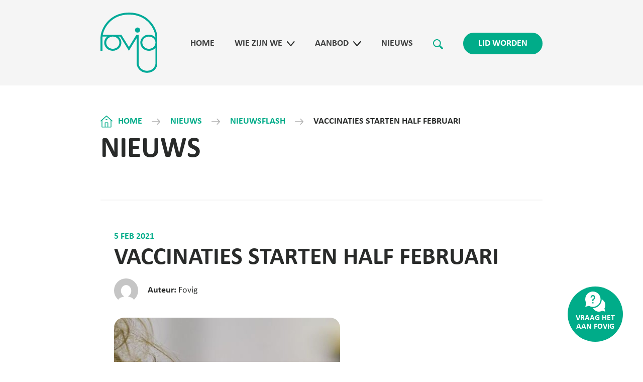

--- FILE ---
content_type: text/html; charset=UTF-8
request_url: https://www.fovig.be/nieuws/nieuwsflash/vaccinaties-starten-half-februari/
body_size: 13110
content:
<!DOCTYPE html>
<html lang="nl-BE">
<head>	
<meta charset="UTF-8">
<meta http-equiv="X-UA-Compatible" content="IE=Edge">
<meta name="format-detection" content="telephone=no">
<meta name="viewport" content="width=device-width, initial-scale=1">
<link rel="profile" href="https://gmpg.org/xfn/11">
<link rel="preload" as="font" href="https://www.fovig.be/wp-content/themes/fovig/fonts/Calibri.woff" type="font/woff" crossorigin="anonymous">
<link rel="preload" as="font" href="https://www.fovig.be/wp-content/themes/fovig/fonts/Calibri.woff2" type="font/woff2" crossorigin="anonymous">
<link rel="preload" as="font" href="https://www.fovig.be/wp-content/themes/fovig/fonts/Calibri-Bold.woff" type="font/woff" crossorigin="anonymous">
<link rel="preload" as="font" href="https://www.fovig.be/wp-content/themes/fovig/fonts/Calibri-Bold.woff2" type="font/woff2" crossorigin="anonymous">
<link rel="stylesheet" type="text/css" media="all" href="https://www.fovig.be/wp-content/themes/fovig/style.css" />
<meta name='robots' content='index, follow, max-image-preview:large, max-snippet:-1, max-video-preview:-1' />
	<style>img:is([sizes="auto" i], [sizes^="auto," i]) { contain-intrinsic-size: 3000px 1500px }</style>
	
	<!-- This site is optimized with the Yoast SEO plugin v26.6 - https://yoast.com/wordpress/plugins/seo/ -->
	<title>VACCINATIES STARTEN HALF FEBRUARI - Fovig</title>
	<link rel="canonical" href="https://www.fovig.be/nieuws/nieuwsflash/vaccinaties-starten-half-februari/" />
	<meta property="og:locale" content="nl_BE" />
	<meta property="og:type" content="article" />
	<meta property="og:title" content="VACCINATIES STARTEN HALF FEBRUARI - Fovig" />
	<meta property="og:description" content="De vaccinaties voor de sector personen met een handicap naderen. In de week van 15 februari 2021 wordt de start..." />
	<meta property="og:url" content="https://www.fovig.be/nieuws/nieuwsflash/vaccinaties-starten-half-februari/" />
	<meta property="og:site_name" content="Fovig" />
	<meta property="article:publisher" content="https://www.facebook.com/FOVIG-vzw-2212845392315149" />
	<meta property="article:published_time" content="2021-02-05T14:44:03+00:00" />
	<meta property="article:modified_time" content="2021-02-08T07:58:30+00:00" />
	<meta property="og:image" content="https://www.fovig.be/wp-content/uploads/2021/02/vaccinatie-start.jpeg" />
	<meta property="og:image:width" content="461" />
	<meta property="og:image:height" content="461" />
	<meta property="og:image:type" content="image/jpeg" />
	<meta name="author" content="Fovig" />
	<meta name="twitter:card" content="summary_large_image" />
	<meta name="twitter:label1" content="Geschreven door" />
	<meta name="twitter:data1" content="Fovig" />
	<meta name="twitter:label2" content="Geschatte leestijd" />
	<meta name="twitter:data2" content="3 minuten" />
	<script type="application/ld+json" class="yoast-schema-graph">{"@context":"https://schema.org","@graph":[{"@type":"Article","@id":"https://www.fovig.be/nieuws/nieuwsflash/vaccinaties-starten-half-februari/#article","isPartOf":{"@id":"https://www.fovig.be/nieuws/nieuwsflash/vaccinaties-starten-half-februari/"},"author":{"name":"Fovig","@id":"https://www.fovig.be/#/schema/person/49d9378706ba85ca01d8b8ab2cc3d479"},"headline":"VACCINATIES STARTEN HALF FEBRUARI","datePublished":"2021-02-05T14:44:03+00:00","dateModified":"2021-02-08T07:58:30+00:00","mainEntityOfPage":{"@id":"https://www.fovig.be/nieuws/nieuwsflash/vaccinaties-starten-half-februari/"},"wordCount":427,"publisher":{"@id":"https://www.fovig.be/#organization"},"image":{"@id":"https://www.fovig.be/nieuws/nieuwsflash/vaccinaties-starten-half-februari/#primaryimage"},"thumbnailUrl":"https://www.fovig.be/wp-content/uploads/2021/02/vaccinatie-start.jpeg","articleSection":["Corona","Nieuwsflash"],"inLanguage":"nl-BE"},{"@type":"WebPage","@id":"https://www.fovig.be/nieuws/nieuwsflash/vaccinaties-starten-half-februari/","url":"https://www.fovig.be/nieuws/nieuwsflash/vaccinaties-starten-half-februari/","name":"VACCINATIES STARTEN HALF FEBRUARI - Fovig","isPartOf":{"@id":"https://www.fovig.be/#website"},"primaryImageOfPage":{"@id":"https://www.fovig.be/nieuws/nieuwsflash/vaccinaties-starten-half-februari/#primaryimage"},"image":{"@id":"https://www.fovig.be/nieuws/nieuwsflash/vaccinaties-starten-half-februari/#primaryimage"},"thumbnailUrl":"https://www.fovig.be/wp-content/uploads/2021/02/vaccinatie-start.jpeg","datePublished":"2021-02-05T14:44:03+00:00","dateModified":"2021-02-08T07:58:30+00:00","breadcrumb":{"@id":"https://www.fovig.be/nieuws/nieuwsflash/vaccinaties-starten-half-februari/#breadcrumb"},"inLanguage":"nl-BE","potentialAction":[{"@type":"ReadAction","target":["https://www.fovig.be/nieuws/nieuwsflash/vaccinaties-starten-half-februari/"]}]},{"@type":"ImageObject","inLanguage":"nl-BE","@id":"https://www.fovig.be/nieuws/nieuwsflash/vaccinaties-starten-half-februari/#primaryimage","url":"https://www.fovig.be/wp-content/uploads/2021/02/vaccinatie-start.jpeg","contentUrl":"https://www.fovig.be/wp-content/uploads/2021/02/vaccinatie-start.jpeg","width":461,"height":461},{"@type":"BreadcrumbList","@id":"https://www.fovig.be/nieuws/nieuwsflash/vaccinaties-starten-half-februari/#breadcrumb","itemListElement":[{"@type":"ListItem","position":1,"name":"Home","item":"https://www.fovig.be/"},{"@type":"ListItem","position":2,"name":"Nieuws","item":"https://www.fovig.be/nieuws/"},{"@type":"ListItem","position":3,"name":"Nieuwsflash","item":"https://www.fovig.be/nieuws/nieuwsflash/"},{"@type":"ListItem","position":4,"name":"VACCINATIES STARTEN HALF FEBRUARI"}]},{"@type":"WebSite","@id":"https://www.fovig.be/#website","url":"https://www.fovig.be/","name":"Fovig","description":"","publisher":{"@id":"https://www.fovig.be/#organization"},"potentialAction":[{"@type":"SearchAction","target":{"@type":"EntryPoint","urlTemplate":"https://www.fovig.be/?s={search_term_string}"},"query-input":{"@type":"PropertyValueSpecification","valueRequired":true,"valueName":"search_term_string"}}],"inLanguage":"nl-BE"},{"@type":"Organization","@id":"https://www.fovig.be/#organization","name":"Fovig","url":"https://www.fovig.be/","logo":{"@type":"ImageObject","inLanguage":"nl-BE","@id":"https://www.fovig.be/#/schema/logo/image/","url":"https://www.fovig.be/wp-content/uploads/2020/10/242209071-1.jpg.gallery-1.jpg","contentUrl":"https://www.fovig.be/wp-content/uploads/2020/10/242209071-1.jpg.gallery-1.jpg","width":650,"height":434,"caption":"Fovig"},"image":{"@id":"https://www.fovig.be/#/schema/logo/image/"},"sameAs":["https://www.facebook.com/FOVIG-vzw-2212845392315149"]},{"@type":"Person","@id":"https://www.fovig.be/#/schema/person/49d9378706ba85ca01d8b8ab2cc3d479","name":"Fovig","image":{"@type":"ImageObject","inLanguage":"nl-BE","@id":"https://www.fovig.be/#/schema/person/image/","url":"https://secure.gravatar.com/avatar/c4d62177a8fe6b5103431793e60f0c9e0e2f5a6bb99ed5d50e5db0544928b33c?s=96&d=mm&r=g","contentUrl":"https://secure.gravatar.com/avatar/c4d62177a8fe6b5103431793e60f0c9e0e2f5a6bb99ed5d50e5db0544928b33c?s=96&d=mm&r=g","caption":"Fovig"},"url":"https://www.fovig.be/nieuws/author/fovig/"}]}</script>
	<!-- / Yoast SEO plugin. -->


<link rel="alternate" type="application/rss+xml" title="Fovig &raquo; feed" href="https://www.fovig.be/feed/" />
<script type="text/javascript">
/* <![CDATA[ */
window._wpemojiSettings = {"baseUrl":"https:\/\/s.w.org\/images\/core\/emoji\/16.0.1\/72x72\/","ext":".png","svgUrl":"https:\/\/s.w.org\/images\/core\/emoji\/16.0.1\/svg\/","svgExt":".svg","source":{"concatemoji":"https:\/\/www.fovig.be\/wp-includes\/js\/wp-emoji-release.min.js"}};
/*! This file is auto-generated */
!function(s,n){var o,i,e;function c(e){try{var t={supportTests:e,timestamp:(new Date).valueOf()};sessionStorage.setItem(o,JSON.stringify(t))}catch(e){}}function p(e,t,n){e.clearRect(0,0,e.canvas.width,e.canvas.height),e.fillText(t,0,0);var t=new Uint32Array(e.getImageData(0,0,e.canvas.width,e.canvas.height).data),a=(e.clearRect(0,0,e.canvas.width,e.canvas.height),e.fillText(n,0,0),new Uint32Array(e.getImageData(0,0,e.canvas.width,e.canvas.height).data));return t.every(function(e,t){return e===a[t]})}function u(e,t){e.clearRect(0,0,e.canvas.width,e.canvas.height),e.fillText(t,0,0);for(var n=e.getImageData(16,16,1,1),a=0;a<n.data.length;a++)if(0!==n.data[a])return!1;return!0}function f(e,t,n,a){switch(t){case"flag":return n(e,"\ud83c\udff3\ufe0f\u200d\u26a7\ufe0f","\ud83c\udff3\ufe0f\u200b\u26a7\ufe0f")?!1:!n(e,"\ud83c\udde8\ud83c\uddf6","\ud83c\udde8\u200b\ud83c\uddf6")&&!n(e,"\ud83c\udff4\udb40\udc67\udb40\udc62\udb40\udc65\udb40\udc6e\udb40\udc67\udb40\udc7f","\ud83c\udff4\u200b\udb40\udc67\u200b\udb40\udc62\u200b\udb40\udc65\u200b\udb40\udc6e\u200b\udb40\udc67\u200b\udb40\udc7f");case"emoji":return!a(e,"\ud83e\udedf")}return!1}function g(e,t,n,a){var r="undefined"!=typeof WorkerGlobalScope&&self instanceof WorkerGlobalScope?new OffscreenCanvas(300,150):s.createElement("canvas"),o=r.getContext("2d",{willReadFrequently:!0}),i=(o.textBaseline="top",o.font="600 32px Arial",{});return e.forEach(function(e){i[e]=t(o,e,n,a)}),i}function t(e){var t=s.createElement("script");t.src=e,t.defer=!0,s.head.appendChild(t)}"undefined"!=typeof Promise&&(o="wpEmojiSettingsSupports",i=["flag","emoji"],n.supports={everything:!0,everythingExceptFlag:!0},e=new Promise(function(e){s.addEventListener("DOMContentLoaded",e,{once:!0})}),new Promise(function(t){var n=function(){try{var e=JSON.parse(sessionStorage.getItem(o));if("object"==typeof e&&"number"==typeof e.timestamp&&(new Date).valueOf()<e.timestamp+604800&&"object"==typeof e.supportTests)return e.supportTests}catch(e){}return null}();if(!n){if("undefined"!=typeof Worker&&"undefined"!=typeof OffscreenCanvas&&"undefined"!=typeof URL&&URL.createObjectURL&&"undefined"!=typeof Blob)try{var e="postMessage("+g.toString()+"("+[JSON.stringify(i),f.toString(),p.toString(),u.toString()].join(",")+"));",a=new Blob([e],{type:"text/javascript"}),r=new Worker(URL.createObjectURL(a),{name:"wpTestEmojiSupports"});return void(r.onmessage=function(e){c(n=e.data),r.terminate(),t(n)})}catch(e){}c(n=g(i,f,p,u))}t(n)}).then(function(e){for(var t in e)n.supports[t]=e[t],n.supports.everything=n.supports.everything&&n.supports[t],"flag"!==t&&(n.supports.everythingExceptFlag=n.supports.everythingExceptFlag&&n.supports[t]);n.supports.everythingExceptFlag=n.supports.everythingExceptFlag&&!n.supports.flag,n.DOMReady=!1,n.readyCallback=function(){n.DOMReady=!0}}).then(function(){return e}).then(function(){var e;n.supports.everything||(n.readyCallback(),(e=n.source||{}).concatemoji?t(e.concatemoji):e.wpemoji&&e.twemoji&&(t(e.twemoji),t(e.wpemoji)))}))}((window,document),window._wpemojiSettings);
/* ]]> */
</script>
<style id='wp-emoji-styles-inline-css' type='text/css'>

	img.wp-smiley, img.emoji {
		display: inline !important;
		border: none !important;
		box-shadow: none !important;
		height: 1em !important;
		width: 1em !important;
		margin: 0 0.07em !important;
		vertical-align: -0.1em !important;
		background: none !important;
		padding: 0 !important;
	}
</style>
<link rel='stylesheet' id='wp-block-library-css' href='https://www.fovig.be/wp-includes/css/dist/block-library/style.min.css' type='text/css' media='all' />
<style id='classic-theme-styles-inline-css' type='text/css'>
/*! This file is auto-generated */
.wp-block-button__link{color:#fff;background-color:#32373c;border-radius:9999px;box-shadow:none;text-decoration:none;padding:calc(.667em + 2px) calc(1.333em + 2px);font-size:1.125em}.wp-block-file__button{background:#32373c;color:#fff;text-decoration:none}
</style>
<style id='global-styles-inline-css' type='text/css'>
:root{--wp--preset--aspect-ratio--square: 1;--wp--preset--aspect-ratio--4-3: 4/3;--wp--preset--aspect-ratio--3-4: 3/4;--wp--preset--aspect-ratio--3-2: 3/2;--wp--preset--aspect-ratio--2-3: 2/3;--wp--preset--aspect-ratio--16-9: 16/9;--wp--preset--aspect-ratio--9-16: 9/16;--wp--preset--color--black: #000000;--wp--preset--color--cyan-bluish-gray: #abb8c3;--wp--preset--color--white: #ffffff;--wp--preset--color--pale-pink: #f78da7;--wp--preset--color--vivid-red: #cf2e2e;--wp--preset--color--luminous-vivid-orange: #ff6900;--wp--preset--color--luminous-vivid-amber: #fcb900;--wp--preset--color--light-green-cyan: #7bdcb5;--wp--preset--color--vivid-green-cyan: #00d084;--wp--preset--color--pale-cyan-blue: #8ed1fc;--wp--preset--color--vivid-cyan-blue: #0693e3;--wp--preset--color--vivid-purple: #9b51e0;--wp--preset--gradient--vivid-cyan-blue-to-vivid-purple: linear-gradient(135deg,rgba(6,147,227,1) 0%,rgb(155,81,224) 100%);--wp--preset--gradient--light-green-cyan-to-vivid-green-cyan: linear-gradient(135deg,rgb(122,220,180) 0%,rgb(0,208,130) 100%);--wp--preset--gradient--luminous-vivid-amber-to-luminous-vivid-orange: linear-gradient(135deg,rgba(252,185,0,1) 0%,rgba(255,105,0,1) 100%);--wp--preset--gradient--luminous-vivid-orange-to-vivid-red: linear-gradient(135deg,rgba(255,105,0,1) 0%,rgb(207,46,46) 100%);--wp--preset--gradient--very-light-gray-to-cyan-bluish-gray: linear-gradient(135deg,rgb(238,238,238) 0%,rgb(169,184,195) 100%);--wp--preset--gradient--cool-to-warm-spectrum: linear-gradient(135deg,rgb(74,234,220) 0%,rgb(151,120,209) 20%,rgb(207,42,186) 40%,rgb(238,44,130) 60%,rgb(251,105,98) 80%,rgb(254,248,76) 100%);--wp--preset--gradient--blush-light-purple: linear-gradient(135deg,rgb(255,206,236) 0%,rgb(152,150,240) 100%);--wp--preset--gradient--blush-bordeaux: linear-gradient(135deg,rgb(254,205,165) 0%,rgb(254,45,45) 50%,rgb(107,0,62) 100%);--wp--preset--gradient--luminous-dusk: linear-gradient(135deg,rgb(255,203,112) 0%,rgb(199,81,192) 50%,rgb(65,88,208) 100%);--wp--preset--gradient--pale-ocean: linear-gradient(135deg,rgb(255,245,203) 0%,rgb(182,227,212) 50%,rgb(51,167,181) 100%);--wp--preset--gradient--electric-grass: linear-gradient(135deg,rgb(202,248,128) 0%,rgb(113,206,126) 100%);--wp--preset--gradient--midnight: linear-gradient(135deg,rgb(2,3,129) 0%,rgb(40,116,252) 100%);--wp--preset--font-size--small: 13px;--wp--preset--font-size--medium: 20px;--wp--preset--font-size--large: 36px;--wp--preset--font-size--x-large: 42px;--wp--preset--spacing--20: 0.44rem;--wp--preset--spacing--30: 0.67rem;--wp--preset--spacing--40: 1rem;--wp--preset--spacing--50: 1.5rem;--wp--preset--spacing--60: 2.25rem;--wp--preset--spacing--70: 3.38rem;--wp--preset--spacing--80: 5.06rem;--wp--preset--shadow--natural: 6px 6px 9px rgba(0, 0, 0, 0.2);--wp--preset--shadow--deep: 12px 12px 50px rgba(0, 0, 0, 0.4);--wp--preset--shadow--sharp: 6px 6px 0px rgba(0, 0, 0, 0.2);--wp--preset--shadow--outlined: 6px 6px 0px -3px rgba(255, 255, 255, 1), 6px 6px rgba(0, 0, 0, 1);--wp--preset--shadow--crisp: 6px 6px 0px rgba(0, 0, 0, 1);}:where(.is-layout-flex){gap: 0.5em;}:where(.is-layout-grid){gap: 0.5em;}body .is-layout-flex{display: flex;}.is-layout-flex{flex-wrap: wrap;align-items: center;}.is-layout-flex > :is(*, div){margin: 0;}body .is-layout-grid{display: grid;}.is-layout-grid > :is(*, div){margin: 0;}:where(.wp-block-columns.is-layout-flex){gap: 2em;}:where(.wp-block-columns.is-layout-grid){gap: 2em;}:where(.wp-block-post-template.is-layout-flex){gap: 1.25em;}:where(.wp-block-post-template.is-layout-grid){gap: 1.25em;}.has-black-color{color: var(--wp--preset--color--black) !important;}.has-cyan-bluish-gray-color{color: var(--wp--preset--color--cyan-bluish-gray) !important;}.has-white-color{color: var(--wp--preset--color--white) !important;}.has-pale-pink-color{color: var(--wp--preset--color--pale-pink) !important;}.has-vivid-red-color{color: var(--wp--preset--color--vivid-red) !important;}.has-luminous-vivid-orange-color{color: var(--wp--preset--color--luminous-vivid-orange) !important;}.has-luminous-vivid-amber-color{color: var(--wp--preset--color--luminous-vivid-amber) !important;}.has-light-green-cyan-color{color: var(--wp--preset--color--light-green-cyan) !important;}.has-vivid-green-cyan-color{color: var(--wp--preset--color--vivid-green-cyan) !important;}.has-pale-cyan-blue-color{color: var(--wp--preset--color--pale-cyan-blue) !important;}.has-vivid-cyan-blue-color{color: var(--wp--preset--color--vivid-cyan-blue) !important;}.has-vivid-purple-color{color: var(--wp--preset--color--vivid-purple) !important;}.has-black-background-color{background-color: var(--wp--preset--color--black) !important;}.has-cyan-bluish-gray-background-color{background-color: var(--wp--preset--color--cyan-bluish-gray) !important;}.has-white-background-color{background-color: var(--wp--preset--color--white) !important;}.has-pale-pink-background-color{background-color: var(--wp--preset--color--pale-pink) !important;}.has-vivid-red-background-color{background-color: var(--wp--preset--color--vivid-red) !important;}.has-luminous-vivid-orange-background-color{background-color: var(--wp--preset--color--luminous-vivid-orange) !important;}.has-luminous-vivid-amber-background-color{background-color: var(--wp--preset--color--luminous-vivid-amber) !important;}.has-light-green-cyan-background-color{background-color: var(--wp--preset--color--light-green-cyan) !important;}.has-vivid-green-cyan-background-color{background-color: var(--wp--preset--color--vivid-green-cyan) !important;}.has-pale-cyan-blue-background-color{background-color: var(--wp--preset--color--pale-cyan-blue) !important;}.has-vivid-cyan-blue-background-color{background-color: var(--wp--preset--color--vivid-cyan-blue) !important;}.has-vivid-purple-background-color{background-color: var(--wp--preset--color--vivid-purple) !important;}.has-black-border-color{border-color: var(--wp--preset--color--black) !important;}.has-cyan-bluish-gray-border-color{border-color: var(--wp--preset--color--cyan-bluish-gray) !important;}.has-white-border-color{border-color: var(--wp--preset--color--white) !important;}.has-pale-pink-border-color{border-color: var(--wp--preset--color--pale-pink) !important;}.has-vivid-red-border-color{border-color: var(--wp--preset--color--vivid-red) !important;}.has-luminous-vivid-orange-border-color{border-color: var(--wp--preset--color--luminous-vivid-orange) !important;}.has-luminous-vivid-amber-border-color{border-color: var(--wp--preset--color--luminous-vivid-amber) !important;}.has-light-green-cyan-border-color{border-color: var(--wp--preset--color--light-green-cyan) !important;}.has-vivid-green-cyan-border-color{border-color: var(--wp--preset--color--vivid-green-cyan) !important;}.has-pale-cyan-blue-border-color{border-color: var(--wp--preset--color--pale-cyan-blue) !important;}.has-vivid-cyan-blue-border-color{border-color: var(--wp--preset--color--vivid-cyan-blue) !important;}.has-vivid-purple-border-color{border-color: var(--wp--preset--color--vivid-purple) !important;}.has-vivid-cyan-blue-to-vivid-purple-gradient-background{background: var(--wp--preset--gradient--vivid-cyan-blue-to-vivid-purple) !important;}.has-light-green-cyan-to-vivid-green-cyan-gradient-background{background: var(--wp--preset--gradient--light-green-cyan-to-vivid-green-cyan) !important;}.has-luminous-vivid-amber-to-luminous-vivid-orange-gradient-background{background: var(--wp--preset--gradient--luminous-vivid-amber-to-luminous-vivid-orange) !important;}.has-luminous-vivid-orange-to-vivid-red-gradient-background{background: var(--wp--preset--gradient--luminous-vivid-orange-to-vivid-red) !important;}.has-very-light-gray-to-cyan-bluish-gray-gradient-background{background: var(--wp--preset--gradient--very-light-gray-to-cyan-bluish-gray) !important;}.has-cool-to-warm-spectrum-gradient-background{background: var(--wp--preset--gradient--cool-to-warm-spectrum) !important;}.has-blush-light-purple-gradient-background{background: var(--wp--preset--gradient--blush-light-purple) !important;}.has-blush-bordeaux-gradient-background{background: var(--wp--preset--gradient--blush-bordeaux) !important;}.has-luminous-dusk-gradient-background{background: var(--wp--preset--gradient--luminous-dusk) !important;}.has-pale-ocean-gradient-background{background: var(--wp--preset--gradient--pale-ocean) !important;}.has-electric-grass-gradient-background{background: var(--wp--preset--gradient--electric-grass) !important;}.has-midnight-gradient-background{background: var(--wp--preset--gradient--midnight) !important;}.has-small-font-size{font-size: var(--wp--preset--font-size--small) !important;}.has-medium-font-size{font-size: var(--wp--preset--font-size--medium) !important;}.has-large-font-size{font-size: var(--wp--preset--font-size--large) !important;}.has-x-large-font-size{font-size: var(--wp--preset--font-size--x-large) !important;}
:where(.wp-block-post-template.is-layout-flex){gap: 1.25em;}:where(.wp-block-post-template.is-layout-grid){gap: 1.25em;}
:where(.wp-block-columns.is-layout-flex){gap: 2em;}:where(.wp-block-columns.is-layout-grid){gap: 2em;}
:root :where(.wp-block-pullquote){font-size: 1.5em;line-height: 1.6;}
</style>
<link rel='stylesheet' id='custom-frontend-nav-css' href='https://www.fovig.be/wp-content/plugins/conversal-backend-2.6.0.2/css/conversal-frontend-nav.css' type='text/css' media='all' />
<link rel='stylesheet' id='ppress-frontend-css' href='https://www.fovig.be/wp-content/plugins/wp-user-avatar/assets/css/frontend.min.css' type='text/css' media='all' />
<link rel='stylesheet' id='ppress-flatpickr-css' href='https://www.fovig.be/wp-content/plugins/wp-user-avatar/assets/flatpickr/flatpickr.min.css' type='text/css' media='all' />
<link rel='stylesheet' id='ppress-select2-css' href='https://www.fovig.be/wp-content/plugins/wp-user-avatar/assets/select2/select2.min.css' type='text/css' media='all' />
<link rel='stylesheet' id='fonts-css' href='https://www.fovig.be/wp-content/themes/fovig/fonts/fonts.css' type='text/css' media='all' />
<link rel='stylesheet' id='grid-css' href='https://www.fovig.be/wp-content/themes/fovig/css/grid.css' type='text/css' media='all' />
<link rel='stylesheet' id='swiper-css' href='https://www.fovig.be/wp-content/themes/fovig/css/swiper.css' type='text/css' media='all' />
<link rel='stylesheet' id='common-style-css' href='https://www.fovig.be/wp-content/themes/fovig/css/common.css' type='text/css' media='all' />
<link rel='stylesheet' id='style-css' href='https://www.fovig.be/wp-content/themes/fovig/css/style.css' type='text/css' media='all' />
<link rel='stylesheet' id='responsive-css' href='https://www.fovig.be/wp-content/themes/fovig/css/responsive.css' type='text/css' media='all' />
<link rel='stylesheet' id='dflip-style-css' href='https://www.fovig.be/wp-content/plugins/3d-flipbook-dflip-lite/assets/css/dflip.min.css' type='text/css' media='all' />
<link rel='stylesheet' id='fancybox-css' href='https://www.fovig.be/wp-content/plugins/easy-fancybox/fancybox/1.5.4/jquery.fancybox.min.css' type='text/css' media='screen' />
<style id='fancybox-inline-css' type='text/css'>
#fancybox-outer{background:#ffffff}#fancybox-content{background:#ffffff;border-color:#ffffff;color:#000000;}#fancybox-title,#fancybox-title-float-main{color:#fff}
</style>
<script type="text/javascript" src="https://www.fovig.be/wp-includes/js/jquery/jquery.min.js" id="jquery-core-js"></script>
<script type="text/javascript" src="https://www.fovig.be/wp-includes/js/jquery/jquery-migrate.min.js" id="jquery-migrate-js"></script>
<script type="text/javascript" src="https://www.fovig.be/wp-content/plugins/wp-user-avatar/assets/flatpickr/flatpickr.min.js" id="ppress-flatpickr-js"></script>
<script type="text/javascript" src="https://www.fovig.be/wp-content/plugins/wp-user-avatar/assets/select2/select2.min.js" id="ppress-select2-js"></script>
<script type="text/javascript" src="https://www.fovig.be/wp-content/themes/fovig/js/swiper.js" id="swiper-js"></script>
<script type="text/javascript" src="https://www.fovig.be/wp-content/themes/fovig/js/jquery.matchHeight.js" id="jquery.matchHeight-js"></script>
<script type="text/javascript" src="https://www.fovig.be/wp-content/themes/fovig/js/scripts.js" id="scripts-js"></script>
<link rel="https://api.w.org/" href="https://www.fovig.be/wp-json/" /><link rel="alternate" title="JSON" type="application/json" href="https://www.fovig.be/wp-json/wp/v2/posts/1572" />
<link rel="icon" href="https://www.fovig.be/wp-content/uploads/2020/08/favicon.png" sizes="32x32" />
<link rel="icon" href="https://www.fovig.be/wp-content/uploads/2020/08/favicon.png" sizes="192x192" />
<link rel="apple-touch-icon" href="https://www.fovig.be/wp-content/uploads/2020/08/favicon.png" />
<meta name="msapplication-TileImage" content="https://www.fovig.be/wp-content/uploads/2020/08/favicon.png" />
<!-- Global site tag (gtag.js) - Google Analytics -->
<script async src="https://www.googletagmanager.com/gtag/js?id=UA-123732867-1"></script>
<script>
  window.dataLayer = window.dataLayer || [];
  function gtag(){dataLayer.push(arguments);}
  gtag('js', new Date());
  gtag('config', 'UA-123732867-1');
</script>	
</head>

<body class="wp-singular post-template-default single single-post postid-1572 single-format-standard wp-theme-fovig">    
    
    <div id="header">
    	<div class="container">
        	<div class="logo">
            	<a href="https://www.fovig.be/"><img src="https://www.fovig.be/wp-content/themes/fovig/images/logo.svg" alt=""></a>
            </div>
            <a href="#" id="menubtn"><span></span><span></span><span></span><span></span></a>
            <div class="nav">
				<ul id="menu-main-menu" class="menu"><li id="menu-item-132" class="menu-item menu-item-type-post_type menu-item-object-page menu-item-home menu-item-132"><a href="https://www.fovig.be/" data-ps2id-api="true">Home</a></li>
<li id="menu-item-232" class="menu-item menu-item-type-post_type menu-item-object-page menu-item-has-children menu-item-232"><a href="https://www.fovig.be/wie-zijn-we/" data-ps2id-api="true">Wie zijn we</a>
<ul class="sub-menu">
	<li id="menu-item-251" class="menu-item menu-item-type-post_type menu-item-object-page menu-item-251"><a href="https://www.fovig.be/wie-zijn-we/visie-en-missie/" data-ps2id-api="true">Visie en missie</a></li>
	<li id="menu-item-250" class="menu-item menu-item-type-post_type menu-item-object-page menu-item-250"><a href="https://www.fovig.be/wie-zijn-we/ontstaan/" data-ps2id-api="true">Ontstaan</a></li>
	<li id="menu-item-252" class="menu-item menu-item-type-post_type_archive menu-item-object-board menu-item-252"><a href="https://www.fovig.be/wie-zijn-we/bestuur/" data-ps2id-api="true">Bestuur</a></li>
</ul>
</li>
<li id="menu-item-302" class="menu-item menu-item-type-post_type menu-item-object-page menu-item-has-children menu-item-302"><a href="https://www.fovig.be/aanbod/vorming/" data-ps2id-api="true">Aanbod</a>
<ul class="sub-menu">
	<li id="menu-item-2640" class="menu-item menu-item-type-post_type menu-item-object-page menu-item-2640"><a href="https://www.fovig.be/aanbod/aan-de-slag/" data-ps2id-api="true">AAN DE SLAG (TIPS)</a></li>
	<li id="menu-item-2580" class="menu-item menu-item-type-post_type menu-item-object-page menu-item-2580"><a href="https://www.fovig.be/aanbod/project-en-werkgroepen/" data-ps2id-api="true">PROJECT- EN WERKGROEPEN</a></li>
	<li id="menu-item-254" class="menu-item menu-item-type-post_type menu-item-object-page menu-item-254"><a href="https://www.fovig.be/aanbod/publicaties/" data-ps2id-api="true">Publicaties</a></li>
	<li id="menu-item-255" class="menu-item menu-item-type-post_type menu-item-object-page menu-item-255"><a href="https://www.fovig.be/aanbod/regionale-vergaderingen/" data-ps2id-api="true">Regionale vergaderingen</a></li>
	<li id="menu-item-256" class="menu-item menu-item-type-post_type menu-item-object-page menu-item-256"><a href="https://www.fovig.be/aanbod/standpunten/" data-ps2id-api="true">Standpunten</a></li>
	<li id="menu-item-257" class="menu-item menu-item-type-post_type menu-item-object-page menu-item-257"><a href="https://www.fovig.be/aanbod/vorming/" data-ps2id-api="true">Vorming</a></li>
	<li id="menu-item-258" class="menu-item menu-item-type-post_type menu-item-object-page menu-item-258"><a href="https://www.fovig.be/aanbod/werkmateriaal/" data-ps2id-api="true">Werkmateriaal</a></li>
</ul>
</li>
<li id="menu-item-133" class="menu-item menu-item-type-post_type menu-item-object-page current_page_parent menu-item-133"><a href="https://www.fovig.be/nieuws/" data-ps2id-api="true">Nieuws</a></li>
<li id="menu-item-134" class="menu-item menu-item-type-post_type menu-item-object-page menu-item-134"><a href="https://www.fovig.be/lid-worden/" data-ps2id-api="true">Lid worden</a></li>
</ul>            </div>            
        </div>
    </div>    
    

	<div id="banner">
        <div class="container">
        	<div class="cap">
                <div class="breadcrumb">
                    <span><span><a href="https://www.fovig.be/">Home</a></span> <span class="sep"></span> <span><a href="https://www.fovig.be/nieuws/">Nieuws</a></span> <span class="sep"></span> <span><a href="https://www.fovig.be/nieuws/nieuwsflash/">Nieuwsflash</a></span> <span class="sep"></span> <span class="breadcrumb_last" aria-current="page">VACCINATIES STARTEN HALF FEBRUARI</span></span>                </div>
                <div class="banner-title">Nieuws</div>
            </div>
        </div>
    </div>    
    
    <div id="content">
    	<div class="container small-container">
        	<div class="content-block text-block typography">             
            	<div class="news-date">5 feb 2021</div>
                <h1>VACCINATIES STARTEN HALF FEBRUARI</h1>
                <div class="news-author"><img alt='' src='https://secure.gravatar.com/avatar/c4d62177a8fe6b5103431793e60f0c9e0e2f5a6bb99ed5d50e5db0544928b33c?s=96&#038;d=mm&#038;r=g' srcset='https://secure.gravatar.com/avatar/c4d62177a8fe6b5103431793e60f0c9e0e2f5a6bb99ed5d50e5db0544928b33c?s=192&#038;d=mm&#038;r=g 2x' class='avatar avatar-96wp-user-avatar wp-user-avatar-96 photo' height='96' width='96' decoding='async'/> <strong>Auteur:</strong> Fovig</div>
                				<img fetchpriority="high" decoding="async" class="alignnone size-medium wp-image-1577" src="https://www.fovig.be/wp-content/uploads/2021/02/vaccinatie-start-450x450.jpeg" alt="" width="450" height="450" srcset="https://www.fovig.be/wp-content/uploads/2021/02/vaccinatie-start-450x450.jpeg 450w, https://www.fovig.be/wp-content/uploads/2021/02/vaccinatie-start-300x300.jpeg 300w, https://www.fovig.be/wp-content/uploads/2021/02/vaccinatie-start.jpeg 461w" sizes="(max-width: 450px) 100vw, 450px" />
<p><em>De vaccinaties voor de sector personen met een handicap naderen. In de week van 15 februari 2021 wordt de start ervan voorzien. Het VAPH geeft aan de vergunde zorgaanbieders al een pakket aan richtlijnen over thema’s die met de vaccinatiestrategie te maken hebben. </em><a style="color: white;">&#8211;</a></p>
<h4>NIEUWSFLASH  |  FEBRUARI 2021</h4>
<p>Dit zijn de belangrijkste richtlijnen met betrekking tot de vaccinatie op een rijtje.</p>
<ul>
<li>Voor de voorzieningen die beschikken over een eigen vaccinatieteam of die er een vormen samen met andere voorzieningen is er <strong>een draaiboek</strong> ter beschikking. Het draaiboek wordt regelmatig geüpdatet. Je kan het <a href="https://www.laatjevaccineren.be/covid-19-vaccinatie-in-collectiviteiten-vaccinatiedraaiboek" target="_blank" rel="noopener">hier</a> vinden.</li>
<li>In de week van <strong>15 februari 2021</strong> wordt gestart met het vaccineren in de residentiële collectiviteiten van de gebruikers en het personeel. Over het vaccineren van de gebruikers van de dagcentra en de diensten zelfstandig wonen volgt er eerstdaags een standpunt. Het personeel van de dagcentra die verbonden zijn aan een collectieve woongelegenheid wordt eveneens gevaccineerd op dat moment. Vrijwilligers en mantelzorgers worden niet gevaccineerd op dat moment omdat de groep dan veel te groot wordt. Deze personen worden in de volgende stappen gevaccineerd wanneer hun leeftijdsgroep aan de beurt is. Deze fase zal ongeveer 3 weken in beslag nemen. Je kan dit <a href="https://www.vaph.be/nieuws/stand-van-zaken-vaccinatiestrategie-de-sector-personen-met-een-handicap" target="_blank" rel="noopener">hier</a> nalezen.</li>
<li>Het VAPH vraagt om <strong>de vaccinatieplaatsen</strong> zoveel mogelijk te <strong>beperken</strong> om de logistieke ondersteuning niet onnodig te belasten en de efficiëntie van de vaccinatieteams te optimaliseren. Er zal wel rekening gehouden worden met doelgroepen die zich moeilijk kunnen verplaatsen. Je kan <a href="https://www.vaph.be/nieuws/groeperen-het-kader-van-vaccinatie" target="_blank" rel="noopener">hier</a> terecht.</li>
<li>Het VAPH benadrukt dat de <strong>huidige bezoekregeling</strong> hierdoor niet in het gedrang hoeft te komen. Wanneer er voldoende aandacht blijft voor de hygiënische maatregelen dan moet er niet overgestapt worden naar een lange periode van opschorting van fysieke bezoekmogelijkheden. De volledige argumentatie kan je <a href="https://www.vaph.be/nieuws/omgaan-met-bezoek-het-kader-van-een-geplande-vaccinatie-0" target="_blank" rel="noopener">hier</a> vinden.</li>
<li>Vanaf 1 februari zijn er ook voor het testen van de bezoekers van voorzieningen voor personen met een handicap <strong>sneltests</strong> ter beschikking. In wel bepaalde gevallen kunnen deze aangewend worden. Je vindt de nota <a href="https://www.vaph.be/nieuws/sneltesten-bij-bezoekers" target="_blank" rel="noopener">hier</a>.</li>
<li>Je kan <a href="https://www.vaph.be/nieuws/inzet-mobiele-testteams-bij-overschrijding-testafname-capaciteit" target="_blank" rel="noopener">hier</a> ook lezen dat de mogelijkheid bestaat om <strong>testteams</strong> in te schakelen wanneer na een risicoanalyse een ruimere testing van een grote groep aangewezen is en de testafnamecapaciteit onvoldoende is …</li>
</ul>
<p>Ten slotte willen we vanuit FOVIG de collectieve overlegorganen en de vergunde zorgaanbieders er op attent maken dat tijdig overleg en informatie heel belangrijke factoren zijn om de vaccinaties onder de beste omstandigheden te laten verlopen.</p>
<p>Tijdige communicatie van de strategie die de voorziening zal hanteren, geeft de gebruikers en hun familie de mogelijkheid om de bezoeken en het heen- en weerhalen goed te organiseren.</p>
<p>Namens FOVIG<br />
Nadia Dekoning<br />
voorzitter</p>
 
			</div>
                                	
		</div>                    
	</div>  
    
    	<div class="container">
    	<div id="related-news">
			<h2>Gerelateerde Artikels</h2>
            <div class="row">
                                <div class="col-md-4 col-sm-6">                    	
                    <div class="news-block matchHeight">
                        <div class="img">
                                                            <a href="https://www.fovig.be/nieuws/vorming/als-ik-er-niet-meer-ben/"><img width="283" height="233" src="https://www.fovig.be/wp-content/uploads/2026/01/hoe-moet-het-verder-e1768222763284.png" class="attachment-news-thumbnail size-news-thumbnail wp-post-image" alt="" decoding="async" /></a>
                                                    </div>
                        <div class="desc">
                            <div class="date">14 jan 2026</div>
                            <h3><a href="https://www.fovig.be/nieuws/vorming/als-ik-er-niet-meer-ben/">WAT GEBEURT ER MET MIJN KIND, ALS IK ER NIET MEER BEN?</a></h3>                            
                            <p>&gt; Levend verlies maar ook: je kind overleven &gt; Hoe kan je correct vastleggen wat er met je kind gebeurt wanneer&#8230;</p>
                        </div>
                        <a href="https://www.fovig.be/nieuws/vorming/als-ik-er-niet-meer-ben/" class="btn border-btn">Lees meer</a>                       
                    </div>                        
                </div>
                                <div class="col-md-4 col-sm-6">                    	
                    <div class="news-block matchHeight">
                        <div class="img">
                                                            <a href="https://www.fovig.be/nieuws/nieuwsflash/hernieuwing-aansluiting-voor-2026/"><img width="450" height="300" src="https://www.fovig.be/wp-content/uploads/2024/12/LID-BLIJVEN-CIRKEL-450x300.png" class="attachment-news-thumbnail size-news-thumbnail wp-post-image" alt="" decoding="async" loading="lazy" srcset="https://www.fovig.be/wp-content/uploads/2024/12/LID-BLIJVEN-CIRKEL-450x300.png 450w, https://www.fovig.be/wp-content/uploads/2024/12/LID-BLIJVEN-CIRKEL-300x200.png 300w" sizes="auto, (max-width: 450px) 100vw, 450px" /></a>
                                                    </div>
                        <div class="desc">
                            <div class="date">21 dec 2025</div>
                            <h3><a href="https://www.fovig.be/nieuws/nieuwsflash/hernieuwing-aansluiting-voor-2026/">HERNIEUWING AANSLUITING VOOR 2026</a></h3>                            
                            <p>  Begin december verzonden we de oproep voor hernieuwing van je aansluiting bij FOVIG voor 2026. Intussen hebben al heel&#8230;</p>
                        </div>
                        <a href="https://www.fovig.be/nieuws/nieuwsflash/hernieuwing-aansluiting-voor-2026/" class="btn border-btn">Lees meer</a>                       
                    </div>                        
                </div>
                                <div class="col-md-4 col-sm-6">                    	
                    <div class="news-block matchHeight">
                        <div class="img">
                                                            <a href="https://www.fovig.be/nieuws/andere/wens-voor-2026/"><img width="450" height="300" src="https://www.fovig.be/wp-content/uploads/2025/12/2025-4-Van-de-redactie-Wij-zijn-FOVIG-450x300.png" class="attachment-news-thumbnail size-news-thumbnail wp-post-image" alt="" decoding="async" loading="lazy" srcset="https://www.fovig.be/wp-content/uploads/2025/12/2025-4-Van-de-redactie-Wij-zijn-FOVIG-450x300.png 450w, https://www.fovig.be/wp-content/uploads/2025/12/2025-4-Van-de-redactie-Wij-zijn-FOVIG-300x200.png 300w" sizes="auto, (max-width: 450px) 100vw, 450px" /></a>
                                                    </div>
                        <div class="desc">
                            <div class="date">21 dec 2025</div>
                            <h3><a href="https://www.fovig.be/nieuws/andere/wens-voor-2026/">WENS VOOR 2026</a></h3>                            
                            <p>WIJ MAKEN EEN VLAG  | WIJ ZIJN FOVIG Op de FOVIG ledendag van 4 oktober konden de aanwezigen een bijdrage&#8230;</p>
                        </div>
                        <a href="https://www.fovig.be/nieuws/andere/wens-voor-2026/" class="btn border-btn">Lees meer</a>                       
                    </div>                        
                </div>
                            </div>
        </div>
	</div>
	  


	

	<div id="social">
    	<div class="container">
        	<div class="social">
            	<h4 class="social-title">Voor meer:</h4>
                                <a href="https://www.facebook.com/FOVIG-vzw-2212845392315149" class="facebook" target="_blank"><span>Like ons op Facebook</span></a>
                                            </div>
        </div>
    </div>
    
    <div id="footer">
    	<div class="footer">
            <div class="container">
                <div class="row">
                    <div class="col-sm-3">
                        <div class="f-logo">
                            <a href="https://www.fovig.be/"><img src="https://www.fovig.be/wp-content/themes/fovig/images/f-logo.svg" alt=""></a>
                            <a href="https://www.vaph.be/" target="_blank"><img src="https://www.fovig.be/wp-content/themes/fovig/images/vergund-logo.png" alt=""></a>
                        </div>
                    </div>
                    <div class="col-sm-9">
                        <div class="blocks clearfix">
                            <div class="block">
                                <div class="f-menu">
                                    <h4>Navigatie</h4>
                                    <ul id="menu-footer-menu-1" class="menu"><li id="menu-item-135" class="menu-item menu-item-type-post_type menu-item-object-page menu-item-home menu-item-135"><a href="https://www.fovig.be/" data-ps2id-api="true">Home</a></li>
<li id="menu-item-260" class="menu-item menu-item-type-post_type menu-item-object-page menu-item-260"><a href="https://www.fovig.be/wie-zijn-we/" data-ps2id-api="true">Wie zijn we</a></li>
<li id="menu-item-259" class="menu-item menu-item-type-post_type menu-item-object-page menu-item-259"><a href="https://www.fovig.be/aanbod/vorming/" data-ps2id-api="true">Aanbod</a></li>
<li id="menu-item-136" class="menu-item menu-item-type-post_type menu-item-object-page current_page_parent menu-item-136"><a href="https://www.fovig.be/nieuws/" data-ps2id-api="true">Nieuws</a></li>
<li id="menu-item-137" class="menu-item menu-item-type-post_type menu-item-object-page menu-item-137"><a href="https://www.fovig.be/lid-worden/" data-ps2id-api="true">Lid worden</a></li>
<li id="menu-item-287" class="menu-item menu-item-type-post_type menu-item-object-page menu-item-287"><a href="https://www.fovig.be/loket/" data-ps2id-api="true">Loket</a></li>
</ul>                                </div>
                            </div>
                            <div class="block hidden-sm hidden-xs">
                                <div class="f-menu">
                                    <h4>Wie zijn we</h4>
                                    <ul id="menu-footer-menu-2" class="menu"><li id="menu-item-263" class="menu-item menu-item-type-post_type menu-item-object-page menu-item-263"><a href="https://www.fovig.be/wie-zijn-we/visie-en-missie/" data-ps2id-api="true">Visie en missie</a></li>
<li id="menu-item-262" class="menu-item menu-item-type-post_type menu-item-object-page menu-item-262"><a href="https://www.fovig.be/wie-zijn-we/ontstaan/" data-ps2id-api="true">Ontstaan</a></li>
<li id="menu-item-261" class="menu-item menu-item-type-post_type_archive menu-item-object-board menu-item-261"><a href="https://www.fovig.be/wie-zijn-we/bestuur/" data-ps2id-api="true">Bestuur</a></li>
</ul>                                </div>
                            </div>
                            <div class="block hidden-sm hidden-xs">
                                <div class="f-menu">
                                    <h4>Aanbod</h4>
                                    <ul id="menu-footer-menu-3" class="menu"><li id="menu-item-2672" class="menu-item menu-item-type-post_type menu-item-object-page menu-item-2672"><a href="https://www.fovig.be/aanbod/aan-de-slag/" data-ps2id-api="true">AAN DE SLAG</a></li>
<li id="menu-item-2673" class="menu-item menu-item-type-post_type menu-item-object-page menu-item-2673"><a href="https://www.fovig.be/aanbod/project-en-werkgroepen/" data-ps2id-api="true">PROJECT- EN WERKGROEPEN</a></li>
<li id="menu-item-264" class="menu-item menu-item-type-post_type menu-item-object-page menu-item-264"><a href="https://www.fovig.be/aanbod/publicaties/" data-ps2id-api="true">Publicaties</a></li>
<li id="menu-item-267" class="menu-item menu-item-type-post_type menu-item-object-page menu-item-267"><a href="https://www.fovig.be/aanbod/regionale-vergaderingen/" data-ps2id-api="true">Regionale vergaderingen</a></li>
<li id="menu-item-266" class="menu-item menu-item-type-post_type menu-item-object-page menu-item-266"><a href="https://www.fovig.be/aanbod/standpunten/" data-ps2id-api="true">Standpunten</a></li>
<li id="menu-item-268" class="menu-item menu-item-type-post_type menu-item-object-page menu-item-268"><a href="https://www.fovig.be/aanbod/vorming/" data-ps2id-api="true">Vorming</a></li>
<li id="menu-item-265" class="menu-item menu-item-type-post_type menu-item-object-page menu-item-265"><a href="https://www.fovig.be/aanbod/werkmateriaal/" data-ps2id-api="true">Werkmateriaal</a></li>
</ul>                                </div>
                            </div>
                            <div class="block">
                                <div class="f-info">
                                    <h4>VZW Fovig</h4>
                                    <address><a href="https://goo.gl/maps/p9RKzELTVmMuxgHB8" target="_blank">Vooruitgangstraat, 323 – 1030 Brussel</a></address>
                                    <p><a href="/cdn-cgi/l/email-protection#2940474f46694f465f404e074b4c"><span class="__cf_email__" data-cfemail="6b02050d042b0d041d020c45090e">[email&#160;protected]</span></a></p>
                                    <p><a href="tel:320470583125">+ 32 (0)470 58 31 25</a></p>
                                    <p>BE 0431.976.236 (ondernemingsnummer)</p>                                    
                                    <div class="social hidden-sm hidden-xs">
                                    	                                        <a href="https://www.facebook.com/FOVIG-vzw-2212845392315149" class="facebook" target="_blank">Like ons op Facebook</a>
                                                        						                                    </div>
                                </div>
                            </div>
                        </div>
                    </div>
                </div>
            </div>
        </div>
    </div>    
    
    <div id="copyright">
    	<div class="container">
        	<p>© 2020 FOVIG vzw. All Rights Reserved.</p>
            <ul id="menu-copyright-menu" class="menu"><li id="menu-item-269" class="menu-item menu-item-type-post_type menu-item-object-page menu-item-269"><a href="https://www.fovig.be/sitemap/" data-ps2id-api="true">Sitemap</a></li>
<li id="menu-item-144" class="menu-item menu-item-type-post_type menu-item-object-page menu-item-privacy-policy menu-item-144"><a rel="privacy-policy" href="https://www.fovig.be/privacy-policy/" data-ps2id-api="true">Privacy Policy</a></li>
<li id="menu-item-145" class="menu-item menu-item-type-post_type menu-item-object-page menu-item-145"><a href="https://www.fovig.be/cookie-policy/" data-ps2id-api="true">Cookie Policy</a></li>
</ul>            <p class="design_by"><a href="https://www.conversal.be/webdesign/website-ontwerp/" target="_blank">Website ontwerp</a> door Conversal</p>            
        </div>
    </div>	
    
    <div id="help">
    	<a href="/loket/">Vraag het aan Fovig</a>
    </div>

<script data-cfasync="false" src="/cdn-cgi/scripts/5c5dd728/cloudflare-static/email-decode.min.js"></script><script type="speculationrules">
{"prefetch":[{"source":"document","where":{"and":[{"href_matches":"\/*"},{"not":{"href_matches":["\/wp-*.php","\/wp-admin\/*","\/wp-content\/uploads\/*","\/wp-content\/*","\/wp-content\/plugins\/*","\/wp-content\/themes\/fovig\/*","\/*\\?(.+)"]}},{"not":{"selector_matches":"a[rel~=\"nofollow\"]"}},{"not":{"selector_matches":".no-prefetch, .no-prefetch a"}}]},"eagerness":"conservative"}]}
</script>
<script type="text/javascript" id="page-scroll-to-id-plugin-script-js-extra">
/* <![CDATA[ */
var mPS2id_params = {"instances":{"mPS2id_instance_0":{"selector":"a[href*='#']:not([href='#'])","autoSelectorMenuLinks":"true","excludeSelector":"a[href^='#tab-'], a[href^='#tabs-'], a[data-toggle]:not([data-toggle='tooltip']), a[data-slide], a[data-vc-tabs], a[data-vc-accordion], a.screen-reader-text.skip-link","scrollSpeed":800,"autoScrollSpeed":"true","scrollEasing":"easeInOutQuint","scrollingEasing":"easeOutQuint","forceScrollEasing":"false","pageEndSmoothScroll":"true","stopScrollOnUserAction":"false","autoCorrectScroll":"false","autoCorrectScrollExtend":"false","layout":"vertical","offset":0,"dummyOffset":"false","highlightSelector":"","clickedClass":"mPS2id-clicked","targetClass":"mPS2id-target","highlightClass":"mPS2id-highlight","forceSingleHighlight":"false","keepHighlightUntilNext":"false","highlightByNextTarget":"false","appendHash":"false","scrollToHash":"true","scrollToHashForAll":"true","scrollToHashDelay":0,"scrollToHashUseElementData":"true","scrollToHashRemoveUrlHash":"false","disablePluginBelow":0,"adminDisplayWidgetsId":"true","adminTinyMCEbuttons":"true","unbindUnrelatedClickEvents":"false","unbindUnrelatedClickEventsSelector":"","normalizeAnchorPointTargets":"false","encodeLinks":"false"}},"total_instances":"1","shortcode_class":"_ps2id"};
/* ]]> */
</script>
<script type="text/javascript" src="https://www.fovig.be/wp-content/plugins/page-scroll-to-id/js/page-scroll-to-id.min.js" id="page-scroll-to-id-plugin-script-js"></script>
<script type="text/javascript" id="ppress-frontend-script-js-extra">
/* <![CDATA[ */
var pp_ajax_form = {"ajaxurl":"https:\/\/www.fovig.be\/wp-admin\/admin-ajax.php","confirm_delete":"Are you sure?","deleting_text":"Deleting...","deleting_error":"An error occurred. Please try again.","nonce":"e3d789472d","disable_ajax_form":"false","is_checkout":"0","is_checkout_tax_enabled":"0","is_checkout_autoscroll_enabled":"true"};
/* ]]> */
</script>
<script type="text/javascript" src="https://www.fovig.be/wp-content/plugins/wp-user-avatar/assets/js/frontend.min.js" id="ppress-frontend-script-js"></script>
<script type="text/javascript" src="https://www.fovig.be/wp-content/plugins/3d-flipbook-dflip-lite/assets/js/dflip.min.js" id="dflip-script-js"></script>
<script type="text/javascript" src="https://www.fovig.be/wp-content/plugins/easy-fancybox/vendor/purify.min.js" id="fancybox-purify-js"></script>
<script type="text/javascript" src="https://www.fovig.be/wp-content/plugins/easy-fancybox/fancybox/1.5.4/jquery.fancybox.min.js" id="jquery-fancybox-js"></script>
<script type="text/javascript" id="jquery-fancybox-js-after">
/* <![CDATA[ */
var fb_timeout, fb_opts={'autoScale':true,'showCloseButton':true,'width':560,'height':340,'margin':20,'pixelRatio':'false','padding':10,'centerOnScroll':false,'enableEscapeButton':true,'speedIn':300,'speedOut':300,'overlayShow':true,'hideOnOverlayClick':true,'overlayColor':'#000','overlayOpacity':0.6,'minViewportWidth':320,'minVpHeight':320,'disableCoreLightbox':'true','enableBlockControls':'true','fancybox_openBlockControls':'true' };
if(typeof easy_fancybox_handler==='undefined'){
var easy_fancybox_handler=function(){
jQuery([".nolightbox","a.wp-block-file__button","a.pin-it-button","a[href*='pinterest.com\/pin\/create']","a[href*='facebook.com\/share']","a[href*='twitter.com\/share']"].join(',')).addClass('nofancybox');
jQuery('a.fancybox-close').on('click',function(e){e.preventDefault();jQuery.fancybox.close()});
/* IMG */
						var unlinkedImageBlocks=jQuery(".wp-block-image > img:not(.nofancybox,figure.nofancybox>img)");
						unlinkedImageBlocks.wrap(function() {
							var href = jQuery( this ).attr( "src" );
							return "<a href='" + href + "'></a>";
						});
var fb_IMG_select=jQuery('a[href*=".jpg" i]:not(.nofancybox,li.nofancybox>a,figure.nofancybox>a),area[href*=".jpg" i]:not(.nofancybox),a[href*=".png" i]:not(.nofancybox,li.nofancybox>a,figure.nofancybox>a),area[href*=".png" i]:not(.nofancybox),a[href*=".webp" i]:not(.nofancybox,li.nofancybox>a,figure.nofancybox>a),area[href*=".webp" i]:not(.nofancybox),a[href*=".jpeg" i]:not(.nofancybox,li.nofancybox>a,figure.nofancybox>a),area[href*=".jpeg" i]:not(.nofancybox)');
fb_IMG_select.addClass('fancybox image');
var fb_IMG_sections=jQuery('.gallery,.wp-block-gallery,.tiled-gallery,.wp-block-jetpack-tiled-gallery,.ngg-galleryoverview,.ngg-imagebrowser,.nextgen_pro_blog_gallery,.nextgen_pro_film,.nextgen_pro_horizontal_filmstrip,.ngg-pro-masonry-wrapper,.ngg-pro-mosaic-container,.nextgen_pro_sidescroll,.nextgen_pro_slideshow,.nextgen_pro_thumbnail_grid,.tiled-gallery');
fb_IMG_sections.each(function(){jQuery(this).find(fb_IMG_select).attr('rel','gallery-'+fb_IMG_sections.index(this));});
jQuery('a.fancybox,area.fancybox,.fancybox>a').each(function(){jQuery(this).fancybox(jQuery.extend(true,{},fb_opts,{'transition':'elastic','transitionIn':'elastic','transitionOut':'elastic','opacity':false,'hideOnContentClick':false,'titleShow':true,'titlePosition':'over','titleFromAlt':true,'showNavArrows':true,'enableKeyboardNav':true,'cyclic':false,'mouseWheel':'true','changeSpeed':250,'changeFade':300}))});
};};
var easy_fancybox_auto=function(){setTimeout(function(){jQuery('a#fancybox-auto,#fancybox-auto>a').first().trigger('click')},1000);};
jQuery(easy_fancybox_handler);jQuery(document).on('post-load',easy_fancybox_handler);
jQuery(easy_fancybox_auto);
/* ]]> */
</script>
<script type="text/javascript" src="https://www.fovig.be/wp-content/plugins/easy-fancybox/vendor/jquery.easing.min.js" id="jquery-easing-js"></script>
<script type="text/javascript" src="https://www.fovig.be/wp-content/plugins/easy-fancybox/vendor/jquery.mousewheel.min.js" id="jquery-mousewheel-js"></script>
<script type="text/javascript" src="https://www.fovig.be/wp-content/plugins/page-links-to/dist/new-tab.js" id="page-links-to-js"></script>
<script data-cfasync="false"> var dFlipLocation = "https://www.fovig.be/wp-content/plugins/3d-flipbook-dflip-lite/assets/"; var dFlipWPGlobal = {"text":{"toggleSound":"Zet geluid aan\/uit","toggleThumbnails":"Thumbnails aan-\/uitzetten","toggleOutline":"Outline\/bladwijzer aan-\/uitzetten","previousPage":"Vorige pagina","nextPage":"Volgende pagina","toggleFullscreen":"Volledig scherm aan-\/uitzetten","zoomIn":"Zoom in","zoomOut":"Uitzoomen","toggleHelp":"Hulp aan-\/uitzetten","singlePageMode":"Enkele pagina modus","doublePageMode":"Dubbele pagina modus","downloadPDFFile":"Download PDF bestand","gotoFirstPage":"Ga naar eerste pagina","gotoLastPage":"Ga naar laatste pagina","share":"Delen","mailSubject":"Ik wilde dat je dit flipboek zou zien","mailBody":"Bezoek deze website {{url}}","loading":"DearFlip: aan het laden "},"viewerType":"flipbook","moreControls":"download,pageMode,startPage,endPage,sound","hideControls":"","scrollWheel":"false","backgroundColor":"#777","backgroundImage":"","height":"auto","paddingLeft":"20","paddingRight":"20","controlsPosition":"bottom","duration":800,"soundEnable":"true","enableDownload":"true","showSearchControl":"false","showPrintControl":"false","enableAnnotation":false,"enableAnalytics":"false","webgl":"true","hard":"none","maxTextureSize":"1600","rangeChunkSize":"524288","zoomRatio":1.5,"stiffness":3,"pageMode":"0","singlePageMode":"0","pageSize":"0","autoPlay":"false","autoPlayDuration":5000,"autoPlayStart":"false","linkTarget":"2","sharePrefix":"flipbook-"};</script>
<script defer src="https://static.cloudflareinsights.com/beacon.min.js/vcd15cbe7772f49c399c6a5babf22c1241717689176015" integrity="sha512-ZpsOmlRQV6y907TI0dKBHq9Md29nnaEIPlkf84rnaERnq6zvWvPUqr2ft8M1aS28oN72PdrCzSjY4U6VaAw1EQ==" data-cf-beacon='{"version":"2024.11.0","token":"99b85cd260d4473a8ddc6f79072eaddc","r":1,"server_timing":{"name":{"cfCacheStatus":true,"cfEdge":true,"cfExtPri":true,"cfL4":true,"cfOrigin":true,"cfSpeedBrain":true},"location_startswith":null}}' crossorigin="anonymous"></script>
</body>
</html>

--- FILE ---
content_type: text/css
request_url: https://www.fovig.be/wp-content/themes/fovig/style.css
body_size: -284
content:
/*
Theme Name: Fovig
Theme URI: https://www.fovig.be
Description: The 2020 theme for WordPress is stylish, customizable, simple and readable.
Author: the Conversal team
Author URI: https://www.conversal.be
Version: 1.0
Tags: custom-theme
Text Domain: fovig
*/

--- FILE ---
content_type: text/css
request_url: https://www.fovig.be/wp-content/plugins/conversal-backend-2.6.0.2/css/conversal-frontend-nav.css
body_size: -97
content:
#wp-admin-bar-conversal-logo .ab-icon {
    margin-right: 0 !important;
}

#wp-admin-bar-conversal-logo .ab-icon::before {
content: '';
display: block;
top: 3px;
background-image: url("../admin/img/logo-white.png");
background-size: auto 100%;
background-position: center center;
background-repeat: no-repeat;
height: 20px;
width: 20px;
}

#wp-admin-bar-conversal-logo:hover .ab-icon::before {
background-image: url("../admin/img/logo-copyrights.png");
}

#wpadminbar .quicklinks .ab-sub-wrapper .menupop.hover>a, 
#wpadminbar .quicklinks .menupop ul li a:focus, 
#wpadminbar .quicklinks .menupop ul li a:focus strong, 
#wpadminbar .quicklinks .menupop ul li a:hover, 
#wpadminbar .quicklinks .menupop ul li a:hover strong, 
#wpadminbar .quicklinks .menupop.hover ul li a:focus, 
#wpadminbar .quicklinks .menupop.hover ul li a:hover, 
#wpadminbar .quicklinks .menupop.hover ul li div[tabindex]:focus, 
#wpadminbar .quicklinks .menupop.hover ul li div[tabindex]:hover, 
#wpadminbar li #adminbarsearch.adminbar-focused:before, 
#wpadminbar li .ab-item:focus .ab-icon:before, 
#wpadminbar li .ab-item:focus:before, #wpadminbar li a:focus .ab-icon:before, 
#wpadminbar li.hover .ab-icon:before, #wpadminbar li.hover .ab-item:before, 
#wpadminbar li:hover #adminbarsearch:before, #wpadminbar li:hover .ab-icon:before, 
#wpadminbar li:hover .ab-item:before, #wpadminbar.nojs .quicklinks .menupop:hover ul li a:focus, 
#wpadminbar.nojs .quicklinks .menupop:hover ul li a:hover,
#wpadminbar li:hover,
#wpadminbar li:hover > a,
#wpadminbar li:hover > a::before,
#wpadminbar li:hover > a > .ab-icon,
#wpadminbar li:hover > a > .ab-icon::before,
#wpadminbar li:hover > a > .ab-label,
#wpadminbar li:hover > a > .ab-label::before,
#adminbarsearch::before{
    color: #01a04e !important;
    transition: color 500ms ease;
}

--- FILE ---
content_type: text/css
request_url: https://www.fovig.be/wp-content/themes/fovig/fonts/fonts.css
body_size: -448
content:
@font-face {
    font-family: 'Calibri';
    src: url('Calibri.woff2') format('woff2'),
        url('Calibri.woff') format('woff');
    font-weight: normal;
    font-style: normal;
    font-display: swap;
}

@font-face {
    font-family: 'Calibri';
    src: url('Calibri-Bold.woff2') format('woff2'),
        url('Calibri-Bold.woff') format('woff');
    font-weight: bold;
    font-style: normal;
    font-display: swap;
}

--- FILE ---
content_type: text/css
request_url: https://www.fovig.be/wp-content/themes/fovig/css/common.css
body_size: 1458
content:
@charset "utf-8";
/* Common CSS */

*, *:before, *:after { -webkit-box-sizing:border-box; -moz-box-sizing:border-box; box-sizing:border-box; }
body { margin:0; padding:0; font-family: 'Calibri'; font-size:18px; line-height:1.3; color:#292B2A; word-wrap:break-word; }
input, button, select, textarea { font-family:inherit; font-size:inherit; line-height:inherit; }
:focus { outline:none; }
a { color:#00AC89; text-decoration:none; }
img { vertical-align:middle; border:none; max-width:100%; height:auto; }
hr { margin:30px 0; border:0; border-top:1px solid #F5F5F5; }
embed, iframe, object {	margin:0 0 20px; max-width:100%; }
b, strong { font-weight:700; }

h1, .heading-1, h2, .heading-2, h3, .heading-3, h4, .heading-4, h5, .heading-5, h6, .heading-6 { margin:0 0 15px; font-family:inherit; font-weight:700; line-height:1.1; color:inherit; }
h1 a, .heading-1 a, h2 a, .heading-2 a, h3 a, .heading-3 a, h4 a, .heading-4 a, h5 a, .heading-5 a, h6 a, .heading-6 a { color:inherit; }
h1, .heading-1 { font-size:48px; text-transform:uppercase; }
h2, .heading-2 { font-size:40px; text-transform:uppercase; }
h3, .heading-3 { font-size:32px; text-transform:uppercase; }
h4, .heading-4 { font-size:18px; }
h5, .heading-5 { font-size:14px; }
h6, .heading-6 { font-size:12px; }

p { margin:0; margin-bottom:25px; }
ol, ul { margin:0; margin-bottom:25px; }

label { display:block; font-weight:700; font-size:16px; margin-bottom:5px; text-transform:uppercase; }
input[type="text"], input[type="email"], input[type="url"], input[type="password"], input[type="search"], input[type="number"], input[type="tel"], input[type="range"], input[type="date"], input[type="month"], input[type="week"], input[type="time"], input[type="datetime"], input[type="datetime-local"], input[type="color"], select, textarea {
	display:block;
	width:100%;
	margin:0;
	padding:16px 25px;
	background:#fff;
	color:inherit;
	border:2px solid #F5F5F5;
	border-radius:40px;
	font-size:18px;
	line-height:normal;
	font-weight:normal;  
	resize:none;
}
select { 	
	padding-right:40px; 
	background:url(../images/select.svg) no-repeat center right 15px #fff; 
	-webkit-appearance:none; 
	   -moz-appearance:none; 
	   		appearance:none;
}
select::-ms-expand { display:none; }
button, input[type="button"], input[type="submit"], .btn { 
	display:inline-block;
	max-width:100%;	
	margin:0;
	padding:12px 40px;
	background:#00AC89;
	color:#fff;
	border:1px solid #00AC89;
	border-radius:40px;
	cursor:pointer;
	vertical-align:middle;	
	text-align:center;
	font-size:18px;
	line-height:normal;
	font-weight:700;
	text-transform:uppercase;
	-webkit-appearance:none; 
	   -moz-appearance:none; 
	   		appearance:none;
	-webkit-transition:all .2s;
			transition:all .2s;
}
button:hover, input[type="button"]:hover, input[type="submit"]:hover, .btn:hover {
	background:#292B2A;
	border-color:#292B2A;
	color:#fff;	
}

.border-btn { background:none; border-color:#292B2A; color:#3D3E3E }
.border-btn:hover { background:#292B2A; border-color:#292B2A; color:#fff; }

::placeholder { /* Chrome, Firefox, Opera, Safari 10.1+ */ color:#B2B2B2; opacity:1; /* Firefox */ }
:-ms-input-placeholder { /* Internet Explorer 10-11 */ color:#B2B2B2; }
::-ms-input-placeholder { /* Microsoft Edge */ color:#B2B2B2; }

::-moz-selection { background:#00AC89; color:#fff; }
::selection { background:#00AC89; color:#fff; }

table { width:100%; margin:0 0 30px; padding:0; border-collapse:collapse; border:2px solid #F5F5F5; }
table th, table td { padding:15px 30px; text-align:left; line-height:normal; border:1px solid #F5F5F5; }
table th { background:#F9F9F9; }

blockquote { position:relative; margin:0 0 30px; padding:50px 50px 50px 160px; background:#00AC89; color:#fff; font-size:40px; line-height:1.2; font-weight:normal; font-style:italic; border-radius:40px; }
blockquote:before { content:''; display:block; position:absolute; top:60px; left:60px; width:60px; height:49px; background:url(../images/blockquote.png) no-repeat; background-size:100% auto; }
blockquote p:last-child, blockquote ul:last-child, blockquote ol:last-child { margin-bottom:0; }

.container { max-width:1800px; margin:0 auto; padding:0 200px; }
.container:before, .container:after { content:""; display:table; }
.container:after { clear:both; }
.small-container { max-width:926px; padding:0; }

.alignnone { margin-bottom:30px; border-radius:20px; }
.alignleft { float:left; margin:0 30px 30px 0; border-radius:20px; }
.alignright { float:right; margin:0 0 30px 30px; border-radius:20px; }
.aligncenter { display:block; margin:0 auto 30px; border-radius:20px; }
.wp-caption { max-width:100%; margin-bottom:30px; }
.wp-caption .wp-caption-text { margin-bottom:0; padding:5px; font-style:italic; text-align:center; }

.typography div.gallery { margin:0 0 0 -24px !important; padding:0 !important; }
.typography div.gallery .gallery-item { margin:0 0 24px !important; padding:0 0 0 24px !important; }
.typography div.gallery .gallery-item img { width:100%; border:none !important; -webkit-transition:all .2s; transition:all .2s; }
.typography div.gallery .gallery-item .gallery-caption { display:none !important; }
.typography div.gallery .gallery-item .gallery-icon { overflow:hidden; border-radius:20px; }
.typography div.gallery .gallery-item .gallery-icon:hover img { -webkit-transform:scale(1.05); transform:scale(1.05); }

.typography ul { list-style:none; }
.typography ul ul { margin-bottom:0; }
.typography ul li { background:url(../images/list.svg) no-repeat left 3px; padding-left:20px; margin-top:10px; }
.typography ol { list-style:none; counter-reset:item; }
.typography ol ol { margin-bottom:0; }
.typography ol li { counter-increment:li; margin-top:10px; }
.typography ol ol li { padding-left:20px; }
.typography ol li:before { content:counter(item)'.'; counter-increment:item; display:inline-block; width:20px; font-weight:700; color:#00AC89; }

.error404 #content { padding:80px 0; text-align:center; }
.error404 #content h1, .error404 #content .h1 { font-size:150px; color:#00AC89; }

.cookie-bar-bottom-left-block #catapult-cookie-bar { width:200px; padding:0 10px !important; text-align:center; font-size:14px; line-height:normal; }
.cookie-bar-bottom-left-block #catapult-cookie-bar h3 { display:none; }
.cookie-bar-bottom-left-block #catapult-cookie-bar a { text-decoration:underline; }
.cookie-bar-bottom-left-block #catapult-cookie-bar button#catapultCookie { margin:0; }

.wpforms-field { clear:both; }
.wpforms-form .wpforms-field label.wpforms-error { margin-top:5px; font-size:12px; }
.wpforms-form .wpforms-field-html { text-align:center; font-size:16px; color:#999; }
.wpforms-form .wpforms-submit-container { text-align:center; }
#wpforms-form-790.wpforms-form .wpforms-submit-container { text-align:left; }

.typography .wpforms-form ul { padding:0; }
.typography .wpforms-form ul li { background:none; margin-top:0; padding:0; }


#menubtn {
  display:none;
  position: absolute;
  z-index:222;
  margin:0;
  top: 47px;
  right: 24px;
  width:25px;
  height:25px;
  float:right;
  -webkit-transform: rotate(0deg);
  -moz-transform: rotate(0deg);
  -o-transform: rotate(0deg);
  transform: rotate(0deg);
  -webkit-transition: .5s ease-in-out;
  -moz-transition: .5s ease-in-out;
  -o-transition: .5s ease-in-out;
  transition: .5s ease-in-out;
}
#menubtn span {
  display:block;
  position:absolute;
  height:4px;
  width:100%;
  background: #00AC89;
  border-radius:3px;
  opacity:1;
  left:0;
  -webkit-transform: rotate(0deg);
  -moz-transform: rotate(0deg);
  -o-transform: rotate(0deg);
  transform: rotate(0deg);
  -webkit-transition: .25s ease-in-out;
  -moz-transition: .25s ease-in-out;
  -o-transition: .25s ease-in-out;
  transition: .25s ease-in-out;
}
#menubtn span:nth-child(1) { top:0; }
#menubtn span:nth-child(2), #menubtn span:nth-child(3) { top:8px; }
#menubtn span:nth-child(4) { top:16px; }
#menubtn.open span:nth-child(1) { top:8px; width:0%; left:50%; }
#menubtn.open span:nth-child(2) { -webkit-transform: rotate(45deg); -moz-transform: rotate(45deg); -o-transform: rotate(45deg); transform: rotate(45deg); }
#menubtn.open span:nth-child(3) { -webkit-transform: rotate(-45deg); -moz-transform: rotate(-45deg); -o-transform: rotate(-45deg); transform: rotate(-45deg); }
#menubtn.open span:nth-child(4) { top:8px; width:0%; left:50%; }

--- FILE ---
content_type: text/css
request_url: https://www.fovig.be/wp-content/themes/fovig/css/style.css
body_size: 2231
content:
@charset "utf-8";
/* Style CSS */

.content-block { margin:0 0 35px; padding:0; }
.content-block .img { margin:0; padding:0; }
.content-block .img img { margin:0; padding:0; width:100%; border-radius:20px; }
.content-block .desc { margin:0; padding:0; }
.content-block .desc p:last-child, .content-block .desc ul:last-child, .content-block .desc ol:last-child { margin-bottom:0; }
.gallery-block { margin-bottom:10px; display:block !important; }

.cta-block { padding:60px 250px 60px 60px; background:url(../images/cta.png) no-repeat top right; background-size:cover !important; border-radius:20px; color:#fff; }
.cta-block h2 { font-size:36px; }
.cta-block .btn { background:#fff; border-color:#fff; color:#00AC89; }
.cta-block .btn:hover { background:#292B2A; border-color:#292B2A; color:#fff; }

.downloads-block { }
.downloads-block h3 { margin-bottom:20px; }
.download-block { margin:0 0 20px; padding:20px; background:#F5F5F5; }
.download-block h4 { margin-bottom:0; font-size:20px; line-height:32px; font-weight:500; }
.download-block h4 img { margin:0 15px 0 0; padding:0; float:left; }
.download-block h4 span { overflow:hidden; display:block; }
.download-block .btn { float:right; }

.video-block { text-align:center; }
.video-block iframe { margin-bottom:0; }

.slider-block img { margin:0; padding:0; width:100%; border-radius:20px; }

#header { margin:0; padding:25px 0; background:#F5F5F5; }
#header .logo { margin:0; padding:0; float:left; }
#header .logo img { margin:0; padding:0; height:120px; }
#header .nav { margin:50px 0 0; padding:0; float:right; }
#header .nav ul { display:block; margin:0; padding:0; }
#header .nav > ul > li { display:block; margin:0; padding:0 25px; float:left; position:relative; }
#header .nav > ul > li:last-child { padding-right:0; }
#header .nav > ul > li > a { margin:0; padding:10px 0; font-size:18px; font-weight:700; color:#3D3E3E; text-transform:uppercase; }
#header .nav > ul > li.current_page_item > a { background:url(../images/line.svg) no-repeat top center; }
#header .nav > ul > li.menu-item-has-children > a { padding-right:25px; background:url(../images/menu-arrow.svg) no-repeat right center; }
#header .nav ul li a:hover { color:#00AC89; }
#header .nav ul ul { display:none; margin:0; padding:10px 10px 0; position:absolute; top:100%; left:0; z-index:9; background:#F5F5F5; box-shadow:0px 15px 50px rgba(0, 0, 0, 0.04); min-width:200px; }
#header .nav ul ul li { display:block; margin:0; padding:20px 15px; border-bottom:1px solid #FFFFFF; }
#header .nav ul ul li:last-child { border:none; }
#header .nav ul ul li a { margin:0; padding:0; font-size:16px; font-weight:700; color:#3D3E3E; text-transform:uppercase; white-space:nowrap; }

#header .nav > ul > li:last-child a { padding:12px 30px; background:#00AC89; color:#fff; border-radius:40px; }
#header .nav > ul > li:last-child a:hover { background:#3D3E3E; color:#fff; }

#content { margin:0; padding:60px 0; }

#social { margin:0; padding:0; }
#social .social { margin:0; padding:60px 0 40px; border-top:1px solid #F5F5F5; text-align:center; }
#social h4 { display:none; margin-bottom:20px; font-size:30px; font-weight:normal; }
#social a { display:inline-block; margin:0 0 20px; padding:0; font-size:18px; line-height:30px; font-weight:700; color:#292B2A; text-transform:uppercase; }
#social a.facebook { margin-right:45px; }
#social a.facebook span { display:inline-block; padding:0 0 0 25px; background:url(../images/facebook.svg) no-repeat left center; }
#social a.twitter span { display:inline-block; padding:0 0 0 35px; background:url(../images/twitter.svg) no-repeat left center; }
#social a.facebook:hover span { /* background:url(../images/facebook-hover.svg) no-repeat left center; */  color:#00AC89; }
#social a.twitter:hover span { /*background:url(../images/twitter-hover.svg) no-repeat left center; */ color:#00AC89; }

#footer { margin:0 auto; padding:0 50px; max-width:1900px; }
#footer .footer { margin:0; padding:70px 0 30px; background:#292B2A; border-radius:20px; }
#footer h4 { margin-bottom:25px; font-size:22px; color:#fff; text-transform:uppercase; }
#footer ul { display:block; margin:0; padding:0; }
#footer ul li { display:block; margin:0 0 15px; padding:0; }
#footer ul li a { margin:0; padding:0; font-size:16px; font-weight:700; color:#939393; text-transform:uppercase; }
#footer p, #footer address { display:block; margin-bottom:18px; font-size:16px; font-weight:700; font-style:normal; color:#939393; text-transform:uppercase; }
#footer .f-logo { margin:0 0 40px; padding:0; }
#footer .f-logo img { display:block; margin:0 0 30px; padding:0; }
#footer .f-menu { margin:0 0 40px; padding:0; }
#footer .f-info { margin:0 0 40px; padding:0; }
#footer .social { margin:40px 0 0; padding:0; }
#footer .social a { display:block; margin:0 0 18px; padding:0 0 0 25px; font-size:16px; line-height:20px; font-weight:700; color:#939393; text-transform:uppercase; }
#footer .social a.facebook { background:url(../images/f-facebook.svg) no-repeat left center; }
#footer .social a.twitter { background:url(../images/f-twitter.svg) no-repeat left center; }
#footer .social a.facebook:hover { background:url(../images/f-facebook-hover.svg) no-repeat left center; }
#footer .social a.twitter:hover { background:url(../images/f-twitter-hover.svg) no-repeat left center; }
#footer a { color:inherit; }
#footer a:hover { color:#00AC89; }

#footer .blocks { margin:0 0 0 -24px; padding:0; }
#footer .blocks .block { margin:0; padding:0 0 0 24px; width:22%; float:left; }
#footer .blocks .block:nth-child(3) { width:26%; }
#footer .blocks .block:nth-child(4) { width:30%; }

#copyright { margin:0; padding:55px 0; text-align:center; }
#copyright p { margin-bottom:0; float:left; color:#999; }
#copyright p a { color:inherit; }
#copyright p.design_by { float:right; }
#copyright ul { display:inline-block; margin:0; padding:0; }
#copyright ul li { display:inline-block; margin:0; padding:0; }
#copyright ul li:after { content:'-'; display:inline-block; margin:0 10px; }
#copyright ul li:last-child:after { display:none; }
#copyright ul li a { margin:0; padding:0; font-size:18px; color:#999; }
#copyright a:hover { color:#00AC89; }

#banner { margin:0; padding:0; }
#banner .cap { margin:0; padding:60px 0 40px; border-bottom:2px solid #F5F5F5; }
#banner .breadcrumb { margin:0 0 15px; padding:0; padding-left:35px; background:url(../images/bread-home.svg) no-repeat left top; min-height:24px; }
#banner .breadcrumb a, #banner .breadcrumb span { display:inline; font-size:18px; line-height:24px; font-weight:700; color:#292B2A; text-transform:uppercase; }
#banner .breadcrumb .sep { margin:0 15px; display:inline-block; background:url(../images/bread-arrow.svg) no-repeat; width:18px; height:12px; vertical-align:middle; }
#banner .breadcrumb a { color:#00AC89; }
#banner .breadcrumb a:hover { color:#292B2A; }
#banner .banner-title { margin:0 0 30px; padding:0; font-size:58px; line-height:1; font-weight:700; color:#292B2A; text-transform:uppercase; }
#banner p { max-width:926px; }

.news-list { margin:0 0 20px; padding:0; }
.news-block { margin:0 0 40px; padding:0; background:#F5F5F5; border-radius:20px; overflow:hidden; position:relative; }
.news-block .img { margin:0; padding:0; }
.news-block .img img { margin:0; padding:0; width:100%;     -webkit-transition: 0.6s;    -moz-transition: 0.6s;    -o-transition: 0.6s;    -ms-transition: 0.6s;    transition: 0.6s; }
.news-block .img > a {  display:block; overflow:hidden; }
.news-block .img > a:hover img {     -webkit-transform: scale(1.15);  transform: scale(1.15);     -webkit-transition: 0.6s;    -moz-transition: 0.6s;    -o-transition: 0.6s;    -ms-transition: 0.6s;    transition: 0.6s; }
.news-block .desc { margin:0; padding:35px 40px 90px 40px; }
.news-block .date { margin:0 0 5px; padding:0; font-size:18px; font-weight:700; color:#00AC89; text-transform:uppercase; }
.news-block h3 { font-size:30px; text-transform:none; } 
.news-block p { margin-bottom:25px !important; }
.news-block .btn { position:absolute; left:40px; bottom:40px; }

.news-date { margin:0 0 5px; padding:0; font-size:18px; font-weight:700; color:#00AC89; text-transform:uppercase; }
.news-author { margin:0 0 30px; padding:0; font-size:18px; color:#292B2A; }
.news-author img { margin:0 15px 0 0; padding:0; vertical-align:middle; width:48px; border-radius:50%; }
.news-image { margin:0 0 30px; padding:0; }
.news-image img { margin:0; padding:0; width:100%; border-radius:20px; }

.filter-box { margin:0 0 40px; padding:0; }
.filter-box ul { display:block; margin:0; padding:0; }
.filter-box ul li { display:block; margin:0 70px 10px 0; padding:0; float:left; }
.filter-box ul li:last-child { margin-right:0; }
.filter-box ul li a { margin:0; padding:0; font-size:18px; font-weight:700; color:#3D3E3E; text-transform:uppercase; }
.filter-box ul li.current-cat a, .filter-box ul li:hover a { color:#00AC89; }

.paginate-links { margin:0; padding:50px 0 0; text-align:center; border-top:2px solid #F5F5F5; }
.paginate-links a, .paginate-links span { display:inline-block; margin:0 5px; padding:0; width:36px; height:36px; font-size:18px; line-height:36px; font-weight:700; color:#3D3E3E; border-radius:50%; }
.paginate-links .current { background:#00AC89; color:#fff; }

.board-head { margin:0 0 70px; padding:0; max-width:926px; }

.board-list { margin:0 0 20px; padding:0; }
.board-block { margin:0 0 40px; padding:35px; background:#F5F5F5; border-radius:20px; overflow:hidden; position:relative; }
.board-block .img { margin:0; padding:0; }
.board-block .img img { display:block; margin:0 auto 20px; padding:0; border-radius:50%; width:80%; }
.board-block .desc { margin:0; padding:0; }
.board-block .function { margin:0 0 5px; padding:0; font-size:18px; font-weight:700; color:#00AC89; text-transform:uppercase; }
.board-block h3 { margin-bottom:10px; font-size:36px; line-height:0.9; font-weight:normal; } 
.board-block h3 strong { display:block; }
.board-block .email { margin:0 0 5px; padding:0; font-size:18px; }
.board-block .phone { margin:0; padding:0; font-size:18px; }
.board-block a { color:#292B2A; }
.board-block a:hover { color:#00AC89; }

#cta { margin:0 auto; padding:0 50px; max-width:1900px; }
#cta .cta { padding:70px 0; background:url(../images/cta_2.jpg) no-repeat top right; background-size:cover !important; border-radius:20px; color:#fff; }
#cta .cta .desc { margin:0; padding:0; max-width:620px; }
#cta .cta h2 { font-size:36px; }
#cta .cta .btn { background:#fff; border-color:#fff; color:#00AC89; }
#cta .cta .btn:hover { background:#292B2A; border-color:#292B2A; color:#fff; }

.page-template-who-are-we-page #banner .cap { padding-bottom:0; border:none; }
.page-template-who-are-we-page #banner .banner-title { margin-bottom:10px; }

.who-top-block { margin:0 0 60px; padding:0; }
.who-top-block .img { margin:0 0 20px; padding:0; }
.who-top-block .img img { margin:0; padding:0; border-radius:20px; }
.who-top-block .desc { margin:0; padding:0; }

.who-gray-block { margin:0; padding:80px 0; background:#F5F5F5; }
.who-gray-block .desc { margin:0; padding:70px 90px 50px; background:#fff; border-radius:20px; }
.who-gray-block .desc ul { padding-left:0; }

.who-bottom-blocks { margin:0 0 20px; }
.who-bottom-block { margin:80px 0 0; padding:0; }
.who-bottom-block .img { margin:0; padding:0; }
.who-bottom-block .img img { margin:0; padding:0; border-radius:20px; }
.who-bottom-block .desc { margin:0; padding:0 90px 0 0; }
.who-bottom-block:nth-child(even) .row { flex-direction:row-reverse; }
.who-bottom-block:nth-child(even) .desc { padding-right:0; padding-left:90px; }

#slider { margin:0; padding:0 0 80px; background:#F5F5F5; }
#slider .slider { margin:0 auto; padding:0 50px; max-width:1900px; }
#slider .swiper-slide { margin:0; padding:0; background-position:center center; background-size:cover !important; border-radius:20px; height:750px; }
#slider .cap { margin:0; padding:0; position:absolute; top:50%; left:0; right:0; -webkit-transform:translateY(-50%); -ms-transform:translateY(-50%); -o-transform:translateY(-50%); transform:translateY(-50%); }
#slider .slider-title { margin:0; padding:0; font-size:58px; line-height:0.9; font-weight:700; color:#fff; text-transform:uppercase; }

#home-who { margin:0; padding:80px 0; }
#home-who .img { margin:0; padding:0; }
#home-who .img img { margin:0; padding:0; border-radius:20px; }
#home-who .desc { margin:0 0 20px; padding:0; }
#home-who .btns { margin:30px 0 0; }
#home-who .btns .btn { margin-right:10px; margin-bottom:10px; }
#home-who .btns .border-btn { margin-right:10px; }

#home-news { margin:0; padding:80px 0 70px; }
#home-news .home-news-head { margin:0 auto 40px; padding:0; text-align:center; max-width:800px; }
#home-news .home-news-head h2 { margin-bottom:10px; }
#home-news .home-news-list { margin:0 0 20px; padding:0; }

#related-news { margin:0; padding:70px 0 30px; border-top:2px solid #F5F5F5; }
#related-news h2 { margin-bottom:30px; text-align:center; }

.contact-blocks { margin:0 0 50px; padding:0; }
.contact-block { display:block; margin:0 0 24px; padding:30px 35px 70px 35px; background:#F5F5F5; border-radius:20px; color:#292B2A; position:relative; }
.contact-block h3 { margin-bottom:10px; }
.contact-block p { margin-bottom:15px; }
.contact-block .icon { display:inline-block; margin:0; width:40px; height:40px; background:url(../images/contact-arrow.svg) no-repeat center center #00AC89; border-radius:50%; position:absolute; bottom:30px; }
.contact-block:hover { background:#00AC89; color:#fff; }
.contact-block:hover .icon { background:url(../images/contact-arrow-hover.svg) no-repeat center center #fff; }
.contact-blocks .col-sm-6:last-child .contact-block .icon { transform:rotate(90deg); }

.contact-form { margin:0; padding:60px 0 0; border-top:2px solid #F5F5F5; }
.contact-form .contact-head { margin:0 0 40px; padding:0; text-align:center; }
.contact-form .contact-head h3 { margin-bottom:5px; }

#google-map { margin:0; padding:0; }
#google-map iframe { margin:0; padding:0; width:100%; height:530px; border-radius:20px; }

#news-slider { display:none; }
#news-slider .news-block { margin-bottom:60px; }

#help { margin:0; padding:0; position:fixed; right:40px; bottom:40px; z-index:111; }
#help a { display:block; margin:0; padding:55px 0 0; width:110px; height:110px; background:url(../images/help.svg) no-repeat center top 10px #00AC89; background-size:40px auto; color:#fff; font-size:16px; font-weight:700; line-height:17px; text-transform:uppercase; text-align:center; border-radius:50%;  -webkit-transition: 0.6s;    -moz-transition: 0.6s;    -o-transition: 0.6s;    -ms-transition: 0.6s;    transition: 0.6s; }
#help a:hover { -webkit-transform:scale(1.15); transform:scale(1.15);  -webkit-transition: 0.6s;    -moz-transition: 0.6s;    -o-transition: 0.6s;    -ms-transition: 0.6s;    transition: 0.6s; }

#cta .container { padding:0 150px; }
#slider .slider .container { padding:0 150px; }
#footer .container { padding:0 150px; }

.wpforms-page-button.wpforms-page-prev { margin-right:15px; }

#header .head_search { margin:0; padding:0; position:relative; }
#header .head_search .serbtn { width:20px; height:25px; font-size:0; display:block; margin:0; padding:0; background:url(../images/serbtn.svg) no-repeat center center; }
#header .head_search .serform { position:absolute; top:120%; right:0; display:none; margin:0; padding:0; width:250px; z-index:11; }
#header .head_search .serform input[type="text"] { border:2px solid #00AC89; border-radius:3px; padding:15px 35px 15px 15px; }
#header .head_search .serform .submit_btn { min-width:10px; display:block; margin:0; padding:0; width:40px; height:auto; position:absolute; right:0; top:0; border:none; font-size:0; bottom:0; background:url(../images/ser_icon.svg) no-repeat center center; }

--- FILE ---
content_type: text/css
request_url: https://www.fovig.be/wp-content/themes/fovig/css/responsive.css
body_size: 1227
content:
@charset "utf-8";
/* Responsive CSS */

@media (min-width: 1900px) {
#cta .container { padding:0 200px; }
#slider .slider .container { padding:0 200px; }
#footer .container { padding:0 200px; }	
}

@media (max-width: 1600px) {

.news-block .desc { padding:35px 30px 90px 30px; }
.news-block .btn { left:30px; }

#slider .swiper-slide { height:650px; }

.small-container { max-width:826px; }

#home-who .desc, .who-top-block .desc { padding-left:100px; }
	
}

@media (max-width: 1400px) {
	
#home-who .desc, .who-top-block .desc { padding-left:40px; }
	
}

@media (max-width: 1300px) {
#header .nav > ul > li { padding:0 20px; }	

#home-who .desc, .who-top-block .desc { padding-left:0; }


}


@media (max-width: 1200px) {	
.container { padding:0 100px; }

h1, .h1 { font-size:42px; }
h2, .h2 { font-size:34px; }
h3, .h3 { font-size:26px; }

#banner .banner-title { font-size:48px; }
#slider .slider-title { font-size:48px; }

.cta-block h2 { font-size:32px; }
.news-block h3 { font-size:26px; }
.board-block h3 { font-size:32px; }
#cta .cta h2 { font-size:32px; }

#slider .swiper-slide { height:550px; }

#cta { padding:0 20px; }
#slider .slider { padding:0 20px; }
#footer { padding:0 20px; }

#cta .container { padding:0 80px; }
#slider .slider .container { padding:0 80px; }
#footer .container { padding:0 80px; }



}


@media (max-width: 992px) {
.container { padding:0 15px !important; }	

.download-block .btn { font-size:0; padding:12px; width:42px; }
.download-block .btn:before { display:block; content:''; width:16px; height:16px; background:url(../images/download.svg) no-repeat; }

#footer .blocks .block { width:40%; }
#footer .blocks .block:nth-child(4) { width:60%; }

#copyright { padding:30px 0; }
#copyright p { float:none !important; }
#copyright ul { margin:10px 0; }

.who-bottom-block .desc { padding:0 !important; }

#header .logo img { width:90px; height:auto; }
#header .nav { margin-top:38px; }
#header .nav > ul > li { padding:0 15px; }

#slider { padding-bottom:60px; }
#home-who { padding:60px 0 50px; }
#home-news { padding:60px 0 40px; }

#banner .cap { padding:40px 0 20px; }
#content { padding:50px 0; }

.who-top-block { margin-bottom:60px; }
.who-gray-block { padding:60px 0; }
.who-gray-block .desc { padding:40px; }
.who-bottom-block { margin-top:60px; }

.contact-form { padding-top:60px; }
.contact-form .contact-head { margin-bottom:30px; }

#related-news { padding:50px 0 20px; }

#cta { padding:0 5px; }
#slider .slider { padding:0 5px; }
#footer { padding:0 5px; }

}

@media (min-width: 767px) {

#header .nav ul li:hover ul { display:block; }

}

@media (max-width: 767px) {
.container { width:100%; }

body { font-size:16px; }
h1, .h1 { font-size:32px; }
h2, .h2 { font-size:26px; }
h3, .h3 { font-size:24px; }

#banner .banner-title { font-size:36px; }
#slider .slider-title { font-size:36px; }

.cta-block h2 { font-size:24px; }
.download-block h4 { font-size:18px; }
.news-block h3 { font-size:24px; }
.board-block h3 { font-size:30px; }
#cta .cta h2 { font-size:24px; }

.alignnone, .alignleft, .alignright { display:block; float:none; margin:0 auto 30px; }

.typography ul, .typography ol { padding-left:15px; }

.typography div.gallery { margin-left:0 !important; }
.typography div.gallery .gallery-item { float:none !important; width:100% !important; padding-left:0 !important; }

.wpforms-form .wpforms-field { width:100% !important; margin-left:0 !important; margin-right:0 !important; }
.wpforms-form .wpforms-field label.wpforms-error { position:static; }

blockquote { padding:30px; font-size:30px; }
blockquote:before { position:static; margin-bottom:15px; }

.table { overflow-x:auto; }
.table table { margin-bottom:0; }

.image_text-block .img { margin-bottom:20px; }
.text_image-block .desc { margin-bottom:20px; }
.image_image-block .col-sm-6:first-child .img { margin-bottom:20px; }
.text_text-block .col-sm-6:first-child .desc { margin-bottom:20px; }

#cta .cta, .cta-block { padding:50px 15px; background:url(../images/cta-mob.png) no-repeat right center; }

#slider .swiper-slide { height:350px; }

#footer .footer { padding:40px 0 10px; text-align:center; }
#footer .blocks { margin:0; padding:0; }
#footer .blocks .block { padding:0; float:none; width:100% !important; }
#footer .f-logo img { margin:0 auto 30px; }

#header { padding:16px 0; position:relative; z-index:999; }
#slider { padding-bottom:20px; }
#home-who { padding:50px 0 40px; }
#home-news { padding:50px 0 40px; }
#home-news .home-news-head { margin-bottom:30px; }
#social .social { padding:30px 0 10px; }
#social h4 { display:block; }
#social a { display:block; }
#social a.facebook { margin-right:0; }

#banner .cap { padding:30px 0 10px; }
#content { padding:40px 0; }

.who-top-block { margin-bottom:40px; }
.who-gray-block { padding:40px 0; }
.who-gray-block .desc { padding:30px; }
.who-bottom-block { margin-top:40px; }

.filter-box { margin-bottom:30px; }
.filter-box ul li { margin-right:30px; }

.contact-blocks { margin-bottom:20px; }
.contact-block { text-align:center; padding:30px; }
.contact-block .icon { position:static; }
.contact-form { padding-top:60px; }
.contact-form .contact-head { margin-bottom:30px; }

#related-news { padding:50px 0 10px; }

#google-map iframe { height:300px; }

#menubtn { display:block; }
#header .logo { float:none; text-align:center;     z-index: 222; position:relative; }
#header .logo img {display:none; }
#header .logo a { margin:0 auto; width:83px; height:88px; background:url(../images/logo.svg) no-repeat center center; display:block; background-size:100% auto !important; }
.menu_open #header .logo a { background:url(../images/logo_white.svg) no-repeat center center; }
#header .nav { float: none;position: absolute;top: 0;left: 0;right: 0;background: #00AC89;margin: 0;border-radius: 10px;padding: 0; min-height:100vh; display:none; z-index:220; }
.menu_open #header #menubtn span  { background:#fff; }
#header .nav > ul { padding: 132px 20px 30px 20px; }
#header .nav > ul > li { float:none; padding:5px 0; }
#header .nav > ul > li > a { color:#fff !important; display:inline-block; position:relative; }
#header .nav > ul > li:last-child { text-align:center; margin-top: 30px }
#header .nav > ul > li:last-child a {     background: #fff;   color: #00AC89 !important; }
#header .nav > ul > li.menu-item-has-children > a span {display:inline-block;vertical-align:top;margin:0 0 0 10px;width: 16px;height:16px;background: url(../images/menu-arrow-down.svg) no-repeat center center;position:relative;z-index:2;position:absolute;top:50%;right: -25px;transform: translateY(-50%); cursor:pointer; }

#header .nav > ul > li.menu-item-has-children > a { background:none; padding-right:0; }
#header .nav > ul > li.menu-item-has-children > a.open span { background: url(../images/menu-arrow-up.svg) no-repeat center center; }

#header .nav ul ul {display: none;margin:0;padding:10px 10px 0;position: relative;top: auto;left: auto;z-index:9;background: #0A9D7F;box-shadow:0px 15px 50px rgba(0, 0, 0, 0.04);min-width: 10px;border-radius: 10px;}
#header .nav ul ul li {display:block;margin:0;padding: 15px;border-bottom: none;}
#header .nav ul ul li a { color:#fff !important; }

#news-slider { display:block; }

#home-news .home-news-list { margin-bottom:40px; }

.contact-blocks .col-sm-6:last-child { display:none; }

#help a { width:80px; height:80px; font-size:0; background-position:center top 15px; }

#header .head_search .serbtn { display:none; }
#header .head_search .serform { display:block !important; position:relative; top:auto; right:auto; width:100%; }

body.menu_open { overflow:hidden; }

}


@media (max-width: 580px) {

}

--- FILE ---
content_type: image/svg+xml
request_url: https://www.fovig.be/wp-content/themes/fovig/images/f-facebook.svg
body_size: -325
content:
<svg width="10" height="18" viewBox="0 0 10 18" fill="none" xmlns="http://www.w3.org/2000/svg">
<path d="M9.63281 0.691964C9.36161 0.651785 8.42746 0.571427 7.34263 0.571427C5.07254 0.571427 3.51563 1.95759 3.51563 4.49888V6.68862H0.954241V9.66183H3.51563V17.2857H6.58929V9.66183H9.14062L9.53237 6.68862H6.58929V4.79018C6.58929 3.93638 6.82031 3.34375 8.0558 3.34375H9.63281V0.691964Z" fill="#939393"/>
</svg>


--- FILE ---
content_type: image/svg+xml
request_url: https://www.fovig.be/wp-content/themes/fovig/images/help.svg
body_size: 30
content:
<svg width="46" height="46" viewBox="0 0 46 46" fill="none" xmlns="http://www.w3.org/2000/svg">
<g clip-path="url(#clip0)">
<path d="M46 31.1309C46 25.4226 42.7252 20.3282 37.8207 17.8501C37.6684 28.7949 28.7949 37.6684 17.8501 37.8207C20.3282 42.7253 25.4226 46 31.1308 46C33.8072 46 36.4099 45.2872 38.6967 43.9329L45.935 45.9351L43.9329 38.6967C45.2872 36.4099 46 33.8072 46 31.1309Z" fill="white"/>
<path d="M35.1289 17.5645C35.1289 7.87923 27.2497 0 17.5645 0C7.87923 0 0 7.87923 0 17.5645C0 20.7209 0.840179 23.7942 2.43561 26.4923L0.0645752 35.064L8.63658 32.6933C11.3347 34.2887 14.408 35.1289 17.5645 35.1289C27.2497 35.1289 35.1289 27.2497 35.1289 17.5645ZM14.8691 13.4766H12.1738C12.1738 10.504 14.5919 8.08594 17.5645 8.08594C20.537 8.08594 22.9551 10.504 22.9551 13.4766C22.9551 14.9853 22.3163 16.4354 21.2021 17.4546L18.9121 19.5505V21.6523H16.2168V18.3636L19.3824 15.4661C19.9481 14.9485 20.2598 14.242 20.2598 13.4766C20.2598 11.9903 19.0507 10.7812 17.5645 10.7812C16.0782 10.7812 14.8691 11.9903 14.8691 13.4766ZM16.2168 24.3477H18.9121V27.043H16.2168V24.3477Z" fill="white"/>
</g>
<defs>
<clipPath id="clip0">
<rect width="46" height="46" fill="white"/>
</clipPath>
</defs>
</svg>


--- FILE ---
content_type: image/svg+xml
request_url: https://www.fovig.be/wp-content/themes/fovig/images/bread-arrow.svg
body_size: -233
content:
<svg width="18" height="12" viewBox="0 0 18 12" fill="none" xmlns="http://www.w3.org/2000/svg">
<path d="M16.9094 5.42665L11.8079 0.237454C11.4967 -0.0791515 10.9919 -0.0791515 10.6807 0.237454C10.3693 0.554125 10.3693 1.06747 10.6807 1.38414L14.4213 5.18918H0.797098C0.356908 5.18918 0 5.55223 0 5.99999C0 6.44769 0.356908 6.8108 0.797098 6.8108H14.4213L10.6808 10.6158C10.3695 10.9325 10.3695 11.4459 10.6808 11.7625C10.8364 11.9207 11.0404 12 11.2444 12C11.4484 12 11.6524 11.9207 11.8081 11.7625L16.9094 6.57333C17.2207 6.25666 17.2207 5.74332 16.9094 5.42665Z" fill="#B2B2B2"/>
</svg>


--- FILE ---
content_type: image/svg+xml
request_url: https://www.fovig.be/wp-content/themes/fovig/images/menu-arrow.svg
body_size: -6
content:
<svg width="16" height="10" viewBox="0 0 16 10" fill="none" xmlns="http://www.w3.org/2000/svg">
<path d="M0.00140569 1.20852C0.0149585 1.45839 0.112958 1.69623 0.279471 1.88302L6.8996 9.61285C7.00319 9.73423 7.13189 9.83171 7.2768 9.89855C7.42171 9.96539 7.5793 10 7.73888 10C7.89846 10 8.05619 9.96539 8.2011 9.89855C8.346 9.83171 8.47471 9.73423 8.5783 9.61285L15.1918 1.88302C15.2991 1.77551 15.3831 1.647 15.4384 1.50554C15.4938 1.36408 15.5194 1.21271 15.5135 1.06092C15.5077 0.909127 15.4705 0.760176 15.4045 0.623399C15.3384 0.486623 15.2447 0.364965 15.1294 0.266044C15.0142 0.167124 14.8797 0.0930713 14.7344 0.0485252C14.5892 0.00397907 14.4364 -0.010101 14.2855 0.00716531C14.1345 0.0244316 13.9888 0.0726723 13.8573 0.148869C13.7259 0.225065 13.6117 0.327574 13.5218 0.449976L7.74003 7.20145L1.95614 0.449977C1.80862 0.270401 1.60813 0.141983 1.38333 0.0830354C1.15854 0.0240879 0.920922 0.0376186 0.704269 0.121699C0.487616 0.205779 0.302952 0.356117 0.176772 0.551275C0.0505912 0.746432 -0.0107088 0.976447 0.00153296 1.20852L0.00140569 1.20852Z" fill="#292B2A"/>
</svg>


--- FILE ---
content_type: image/svg+xml
request_url: https://www.fovig.be/wp-content/themes/fovig/images/facebook.svg
body_size: -248
content:
<svg width="16" height="29" viewBox="0 0 16 29" fill="none" xmlns="http://www.w3.org/2000/svg">
<path d="M15.0547 0.486606C14.6027 0.419642 13.0458 0.285712 11.2377 0.285712C7.45424 0.285712 4.85938 2.59598 4.85938 6.83147V10.481H0.590402V15.4364H4.85938V28.1429H9.98214V15.4364H14.2344L14.8873 10.481H9.98214V7.31696C9.98214 5.89397 10.3672 4.90625 12.4263 4.90625H15.0547V0.486606Z" fill="#4267B2"/>
</svg>


--- FILE ---
content_type: image/svg+xml
request_url: https://www.fovig.be/wp-content/themes/fovig/images/bread-home.svg
body_size: -22
content:
<svg width="24" height="24" viewBox="0 0 24 24" fill="none" xmlns="http://www.w3.org/2000/svg">
<path d="M23.7198 10.001L12.5418 0.203818C12.2316 -0.0679394 11.7683 -0.0679394 11.4582 0.203818L0.280144 10.001C-0.0611807 10.3002 -0.0953724 10.8195 0.203804 11.161C0.502981 11.5022 1.02237 11.5365 1.36369 11.2373L2.2292 10.4787V22.7032C2.2292 23.1571 2.59715 23.5251 3.05111 23.5251H9.28011H14.7199H20.9488C21.4028 23.5251 21.7707 23.1571 21.7707 22.7032V10.4788L22.6362 11.2374C22.7922 11.374 22.9854 11.4412 23.1776 11.4412C23.4062 11.4412 23.6336 11.3465 23.796 11.1611C24.0954 10.8195 24.0612 10.3003 23.7198 10.001ZM10.102 21.8813V15.1105H13.8979V21.8813L10.102 21.8813ZM20.127 9.04433V21.8813H15.5419V14.2886C15.5419 13.8347 15.1738 13.4667 14.72 13.4667H9.28024C8.82634 13.4667 8.45832 13.8347 8.45832 14.2886V21.8813H3.87309V9.04433C3.87309 9.04223 3.87283 9.04025 3.87283 9.03821L12 1.91485L20.1273 9.03815C20.1273 9.04032 20.127 9.04223 20.127 9.04433Z" fill="#00AC89"/>
<path d="M10.1582 7.70143C10.1582 8.15539 10.5262 8.52335 10.9801 8.52335H13.0185C13.4724 8.52335 13.8404 8.15539 13.8404 7.70143C13.8404 7.24747 13.4724 6.87952 13.0185 6.87952H10.9801C10.5262 6.87952 10.1582 7.24747 10.1582 7.70143Z" fill="#00AC89"/>
</svg>


--- FILE ---
content_type: image/svg+xml
request_url: https://www.fovig.be/wp-content/themes/fovig/images/f-logo.svg
body_size: 537
content:
<svg width="123" height="130" viewBox="0 0 123 130" fill="none" xmlns="http://www.w3.org/2000/svg">
<path d="M103.683 78.223C95.9124 78.223 89.5973 72.3539 89.5973 65.0528C89.5973 57.7517 95.9359 51.8591 103.683 51.8591C111.43 51.8591 117.769 57.7282 117.769 65.0528C117.769 72.3774 111.442 78.223 103.683 78.223ZM117.769 109.916C117.769 115.433 112.498 125.727 99.7625 125.727C87.0266 125.727 81.7445 115.433 81.7445 109.916V47.6217H77.1783L60.8975 74.3377L47.1052 51.8591L44.4993 47.6217H5.08261C8.81534 29.4862 25.953 4.24921 61.0384 4.24921C100.42 4.24921 117.182 36.0361 117.769 53.8898C116.002 51.9025 113.832 50.3153 111.403 49.2344C108.974 48.1534 106.342 47.6036 103.683 47.6217C93.5648 47.6217 85.3246 55.4275 85.3246 65.0528C85.3246 74.6781 93.5413 82.4722 103.683 82.4722C106.345 82.4874 108.979 81.9328 111.408 80.8456C113.838 79.7584 116.007 78.1637 117.769 76.1688V109.916ZM40.4849 65.0293C40.4849 72.2835 34.158 78.1995 26.3991 78.1995C18.6402 78.1995 12.3133 72.3305 12.3133 65.0293C12.3133 57.7282 18.6402 51.8357 26.3991 51.8357C34.158 51.8357 40.4849 57.7047 40.4849 65.0293ZM61.0384 0.0117407C17.9241 0.0117407 0 35.7544 0 54.8876V82.4135H4.2492V54.8759C4.24505 53.8685 4.29206 52.8617 4.39007 51.8591H14.3675C12.3871 53.4426 10.7865 55.4496 9.68355 57.7328C8.58057 60.0159 8.00313 62.5172 7.99368 65.0528C7.99368 74.6546 16.2104 82.4722 26.3521 82.4722C36.4939 82.4722 44.7576 74.6546 44.7576 65.0528C44.7481 62.5172 44.1707 60.0159 43.0677 57.7328C41.9647 55.4496 40.3642 53.4426 38.3837 51.8591H42.1165L60.8975 82.4722L77.4835 55.2632V109.939C77.4835 116.982 84.0217 130 99.786 130C115.55 130 122.089 116.935 122.089 109.939V54.8759C122.089 35.7427 104.2 0 61.0501 0" fill="white"/>
<path d="M84.7612 37.4917C84.8246 38.5871 84.5578 39.6764 83.9953 40.6186C83.4328 41.5607 82.6005 42.3124 81.6061 42.7763C80.6117 43.2402 79.501 43.395 78.4176 43.2207C77.3342 43.0463 76.3282 42.5509 75.5295 41.7984C74.7309 41.0459 74.1764 40.0711 73.9379 39C73.6994 37.9289 73.7879 36.8109 74.1918 35.7907C74.5958 34.7704 75.2966 33.8949 76.2036 33.2774C77.1107 32.6598 78.1821 32.3287 79.2794 32.3269C80.6901 32.2889 82.0585 32.8108 83.0857 33.7786C84.1128 34.7463 84.7151 36.0812 84.7612 37.4917Z" fill="white"/>
</svg>


--- FILE ---
content_type: text/javascript
request_url: https://www.fovig.be/wp-content/themes/fovig/js/scripts.js
body_size: 169
content:
jQuery(document).ready(function($) {
		
	$(window).bind("load", function() {
		$(".matchHeight").matchHeight();
	});
	
	$("#menubtn").click(function(e) {
		e.preventDefault();
		$(this).toggleClass("open");
		$("body").toggleClass("menu_open");
		$("#header .nav").slideToggle(400);		
	});
	
	$("#header .nav > ul > li.menu-item-has-children > a").append("<span></span>");
	
	$("#header .nav > ul > li.menu-item-has-children > a span").click(function(e) {
		e.preventDefault();
		$(this).parent().toggleClass("open");
		$(this).parent().parent().find('ul').slideToggle(400);		
	});
	
	$("#header .nav > ul > li:last-child").before('<li><div class="head_search"><a href="#" class="serbtn"></a><div class="serform"><form action="/" method="get"><input type="text" name="s" class="txtbox" placeholder="Zoeken"><input type="submit" class="submit_btn" value=""></form></div></div></li>');
	
	$("#header .head_search .serbtn").click(function(e){
		e.preventDefault();
		if($("#header .head_search .serform").is(":visible")) {
			$("#header .head_search .serform").hide();
		} else {
			$("#header .head_search .serform").show();
		}
		e.stopPropagation();
	});
	$("#header .head_search .serform").click(function(e){
		e.stopPropagation();
	});
	$(document).click(function(){
		$("#header .head_search .serform").hide();
	});
		
	$("div.gallery .gallery-item").each(function(index, element) {
		$(this).find("a").attr("title",$(this).find(".gallery-caption").text());
    });	
	
	var slider = new Swiper('#slider .swiper-container', {
		autoplay: {
    		delay: 5000,
			disableOnInteraction: false,
  		},		
		pagination: {
        	el: '.swiper-pagination',
        	clickable: true,
      	},
      	navigation: {
        	nextEl: '.swiper-button-next',
        	prevEl: '.swiper-button-prev',
			clickable: true,
      	},
		centeredSlides: true,		
		loop: true
    });
	
	var newsSlider = new Swiper('#news-slider .swiper-container', {
		autoplay: {
    		delay: 5000,
			disableOnInteraction: false,
  		},		
		pagination: {
        	el: '.swiper-pagination',
        	clickable: true,
      	},
      	navigation: {
        	nextEl: '.swiper-button-next',
        	prevEl: '.swiper-button-prev',
			clickable: true,
      	},
		centeredSlides: true,	
		allowTouchMove: false,	
		loop: true
    });	
	
	var blockSlider = new Swiper('.slider-block .swiper-container', {
		autoplay: {
    		delay: 5000,
			disableOnInteraction: false,
  		},		
		pagination: {
        	el: '.swiper-pagination',
        	clickable: true,
      	},
      	navigation: {
        	nextEl: '.swiper-button-next',
        	prevEl: '.swiper-button-prev',
			clickable: true,
      	},
		centeredSlides: true,	
		allowTouchMove: true,	
		loop: true
    });			
	
});

--- FILE ---
content_type: image/svg+xml
request_url: https://www.fovig.be/wp-content/themes/fovig/images/list.svg
body_size: -13
content:
<svg width="10" height="16" viewBox="0 0 10 16" fill="none" xmlns="http://www.w3.org/2000/svg">
<path d="M1.20852 15.9986C1.45839 15.985 1.69623 15.887 1.88302 15.7205L9.61285 9.1004C9.73423 8.99681 9.83171 8.86811 9.89855 8.7232C9.96539 8.57829 10 8.4207 10 8.26112C10 8.10154 9.96539 7.94381 9.89855 7.7989C9.83171 7.654 9.73423 7.52529 9.61285 7.4217L1.88302 0.808196C1.77551 0.700878 1.647 0.616916 1.50554 0.561564C1.36408 0.506212 1.21271 0.480623 1.06092 0.486479C0.909126 0.492337 0.760175 0.529455 0.623398 0.595543C0.486622 0.66163 0.364964 0.755272 0.266043 0.870554C0.167123 0.985837 0.0930705 1.12034 0.0485244 1.26557C0.00397827 1.4108 -0.0101018 1.56363 0.00716452 1.71455C0.0244308 1.86547 0.0726715 2.01124 0.148868 2.14266C0.225064 2.27407 0.327573 2.38828 0.449976 2.47824L7.20145 8.25997L0.449977 14.0439C0.270401 14.1914 0.141983 14.3919 0.0830353 14.6167C0.0240878 14.8415 0.0376185 15.0791 0.121699 15.2957C0.205779 15.5124 0.356117 15.697 0.551275 15.8232C0.746432 15.9494 0.976447 16.0107 1.20852 15.9985L1.20852 15.9986Z" fill="#00AC89"/>
</svg>


--- FILE ---
content_type: image/svg+xml
request_url: https://www.fovig.be/wp-content/themes/fovig/images/logo.svg
body_size: 430
content:
<svg width="120" height="128" viewBox="0 0 120 128" fill="none" xmlns="http://www.w3.org/2000/svg">
<path d="M101.909 76.8849C94.2717 76.8849 88.0646 71.1162 88.0646 63.94C88.0646 56.7638 94.2948 50.972 101.909 50.972C109.524 50.972 115.754 56.7407 115.754 63.94C115.754 71.1393 109.536 76.8849 101.909 76.8849ZM115.754 108.036C115.754 113.458 110.574 123.577 98.0559 123.577C85.5379 123.577 80.3461 113.458 80.3461 108.036V46.807H75.8581L59.8558 73.066L46.2994 50.972L43.7381 46.807H4.99567C8.66454 28.9818 25.5091 4.17652 59.9942 4.17652C98.702 4.17652 115.177 35.4197 115.754 52.968C114.018 51.0147 111.885 49.4546 109.497 48.3921C107.11 47.3296 104.523 46.7892 101.909 46.807C91.9642 46.807 83.865 54.4794 83.865 63.94C83.865 73.4006 91.9412 81.0614 101.909 81.0614C104.526 81.0764 107.115 80.5312 109.503 79.4626C111.891 78.394 114.022 76.8266 115.754 74.8659V108.036ZM39.7923 63.9169C39.7923 71.047 33.5737 76.8618 25.9475 76.8618C18.3213 76.8618 12.1027 71.0931 12.1027 63.9169C12.1027 56.7407 18.3213 50.9489 25.9475 50.9489C33.5737 50.9489 39.7923 56.7176 39.7923 63.9169ZM59.9942 0.0115398C17.6175 0.0115398 0 35.1428 0 53.9486V81.0037H4.17652V53.9371C4.17243 52.947 4.21864 51.9574 4.31497 50.972H14.1217C12.1752 52.5284 10.602 54.5011 9.5179 56.7452C8.43378 58.9893 7.86623 61.4478 7.85693 63.94C7.85693 73.3775 15.9331 81.0614 25.9014 81.0614C35.8696 81.0614 43.9919 73.3775 43.9919 63.94C43.9826 61.4478 43.4151 58.9893 42.331 56.7452C41.2468 54.5011 39.6737 52.5284 37.7271 50.972H41.396L59.8558 81.0614L76.1581 54.3179V108.059C76.1581 114.981 82.5844 127.776 98.079 127.776C113.574 127.776 120 114.935 120 108.059V53.9371C120 35.1312 102.417 0 60.0058 0" fill="#00AA98"/>
<path d="M83.3111 36.8503C83.3734 37.927 83.1112 38.9977 82.5583 39.9237C82.0055 40.8498 81.1874 41.5886 80.21 42.0446C79.2326 42.5005 78.1409 42.6527 77.076 42.4813C76.0112 42.3099 75.0223 41.823 74.2373 41.0833C73.4524 40.3437 72.9074 39.3856 72.673 38.3328C72.4386 37.2801 72.5255 36.1812 72.9225 35.1784C73.3196 34.1756 74.0084 33.3151 74.8999 32.7081C75.7914 32.1011 76.8446 31.7757 77.9231 31.7739C79.3097 31.7366 80.6547 32.2495 81.6642 33.2007C82.6738 34.1519 83.2658 35.464 83.3111 36.8503Z" fill="#00AA98"/>
</svg>
